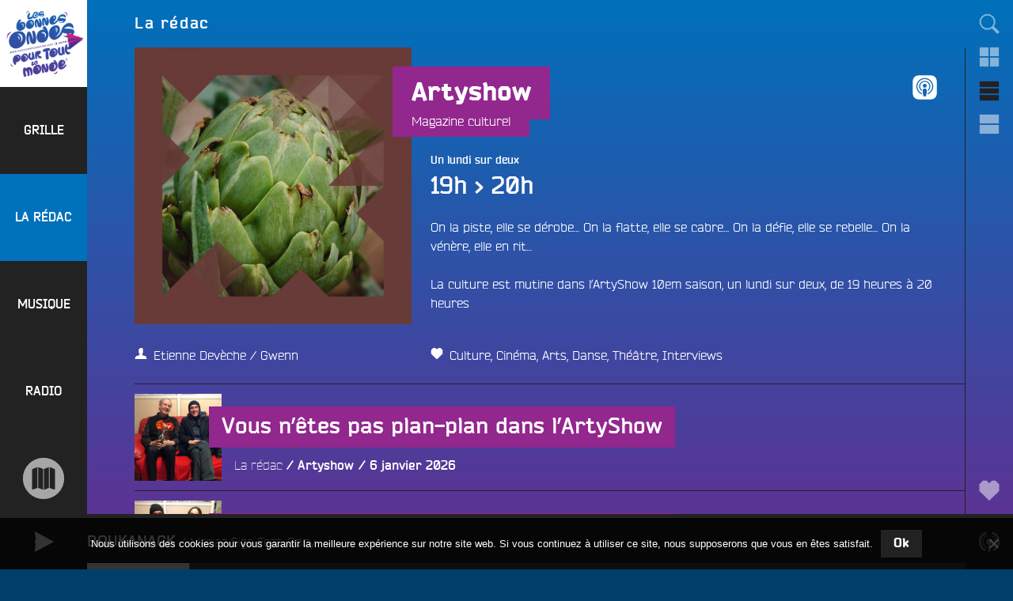

--- FILE ---
content_type: text/html; charset=UTF-8
request_url: https://www.radiocampusangers.com/category/emission/la-redac/artyshow/
body_size: 43843
content:
<!DOCTYPE html>
<html lang="fr-FR" class="no-js no-svg">
<head>
<meta charset="UTF-8">
<meta name="viewport" content="width=device-width, initial-scale=1">
<link rel="profile" href="http://gmpg.org/xfn/11">

<!-- Manifest added by SuperPWA - Progressive Web Apps Plugin For WordPress -->
<link rel="manifest" href="/superpwa-manifest.json">
<meta name="theme-color" content="#222222">
<meta name="mobile-web-app-capable" content="yes">
<meta name="apple-touch-fullscreen" content="yes">
<meta name="apple-mobile-web-app-title" content="Radio Campus Angers">
<meta name="application-name" content="Radio Campus Angers">
<meta name="apple-mobile-web-app-capable" content="yes">
<meta name="apple-mobile-web-app-status-bar-style" content="default">
<link rel="apple-touch-icon"  href="https://www.radiocampusangers.com/wp-content/uploads/2020/11/avatar-radiocampusangers-192x192.png">
<link rel="apple-touch-icon" sizes="192x192" href="https://www.radiocampusangers.com/wp-content/uploads/2020/11/avatar-radiocampusangers-192x192.png">
<!-- / SuperPWA.com -->
<script>(function(html){html.className = html.className.replace(/\bno-js\b/,'js')})(document.documentElement);</script>
<title>Artyshow &#8211; Radio Campus Angers</title>
<meta name='robots' content='max-image-preview:large' />
<link rel='dns-prefetch' href='//cdnjs.cloudflare.com' />
<link rel='dns-prefetch' href='//cdn.jsdelivr.net' />
<link rel='dns-prefetch' href='//stats.wp.com' />
<link rel='dns-prefetch' href='//v0.wordpress.com' />
<link rel='preconnect' href='//c0.wp.com' />
<style id='wp-img-auto-sizes-contain-inline-css' type='text/css'>
img:is([sizes=auto i],[sizes^="auto," i]){contain-intrinsic-size:3000px 1500px}
/*# sourceURL=wp-img-auto-sizes-contain-inline-css */
</style>
<link rel='stylesheet' id='the-neverending-homepage-css' href='https://c0.wp.com/p/jetpack/15.4/modules/infinite-scroll/infinity.css' type='text/css' media='all' />
<style id='wp-emoji-styles-inline-css' type='text/css'>

	img.wp-smiley, img.emoji {
		display: inline !important;
		border: none !important;
		box-shadow: none !important;
		height: 1em !important;
		width: 1em !important;
		margin: 0 0.07em !important;
		vertical-align: -0.1em !important;
		background: none !important;
		padding: 0 !important;
	}
/*# sourceURL=wp-emoji-styles-inline-css */
</style>
<link rel='stylesheet' id='wp-block-library-css' href='https://c0.wp.com/c/6.9/wp-includes/css/dist/block-library/style.min.css' type='text/css' media='all' />
<style id='global-styles-inline-css' type='text/css'>
:root{--wp--preset--aspect-ratio--square: 1;--wp--preset--aspect-ratio--4-3: 4/3;--wp--preset--aspect-ratio--3-4: 3/4;--wp--preset--aspect-ratio--3-2: 3/2;--wp--preset--aspect-ratio--2-3: 2/3;--wp--preset--aspect-ratio--16-9: 16/9;--wp--preset--aspect-ratio--9-16: 9/16;--wp--preset--color--black: #000000;--wp--preset--color--cyan-bluish-gray: #abb8c3;--wp--preset--color--white: #ffffff;--wp--preset--color--pale-pink: #f78da7;--wp--preset--color--vivid-red: #cf2e2e;--wp--preset--color--luminous-vivid-orange: #ff6900;--wp--preset--color--luminous-vivid-amber: #fcb900;--wp--preset--color--light-green-cyan: #7bdcb5;--wp--preset--color--vivid-green-cyan: #00d084;--wp--preset--color--pale-cyan-blue: #8ed1fc;--wp--preset--color--vivid-cyan-blue: #0693e3;--wp--preset--color--vivid-purple: #9b51e0;--wp--preset--gradient--vivid-cyan-blue-to-vivid-purple: linear-gradient(135deg,rgb(6,147,227) 0%,rgb(155,81,224) 100%);--wp--preset--gradient--light-green-cyan-to-vivid-green-cyan: linear-gradient(135deg,rgb(122,220,180) 0%,rgb(0,208,130) 100%);--wp--preset--gradient--luminous-vivid-amber-to-luminous-vivid-orange: linear-gradient(135deg,rgb(252,185,0) 0%,rgb(255,105,0) 100%);--wp--preset--gradient--luminous-vivid-orange-to-vivid-red: linear-gradient(135deg,rgb(255,105,0) 0%,rgb(207,46,46) 100%);--wp--preset--gradient--very-light-gray-to-cyan-bluish-gray: linear-gradient(135deg,rgb(238,238,238) 0%,rgb(169,184,195) 100%);--wp--preset--gradient--cool-to-warm-spectrum: linear-gradient(135deg,rgb(74,234,220) 0%,rgb(151,120,209) 20%,rgb(207,42,186) 40%,rgb(238,44,130) 60%,rgb(251,105,98) 80%,rgb(254,248,76) 100%);--wp--preset--gradient--blush-light-purple: linear-gradient(135deg,rgb(255,206,236) 0%,rgb(152,150,240) 100%);--wp--preset--gradient--blush-bordeaux: linear-gradient(135deg,rgb(254,205,165) 0%,rgb(254,45,45) 50%,rgb(107,0,62) 100%);--wp--preset--gradient--luminous-dusk: linear-gradient(135deg,rgb(255,203,112) 0%,rgb(199,81,192) 50%,rgb(65,88,208) 100%);--wp--preset--gradient--pale-ocean: linear-gradient(135deg,rgb(255,245,203) 0%,rgb(182,227,212) 50%,rgb(51,167,181) 100%);--wp--preset--gradient--electric-grass: linear-gradient(135deg,rgb(202,248,128) 0%,rgb(113,206,126) 100%);--wp--preset--gradient--midnight: linear-gradient(135deg,rgb(2,3,129) 0%,rgb(40,116,252) 100%);--wp--preset--font-size--small: 13px;--wp--preset--font-size--medium: 20px;--wp--preset--font-size--large: 36px;--wp--preset--font-size--x-large: 42px;--wp--preset--spacing--20: 0.44rem;--wp--preset--spacing--30: 0.67rem;--wp--preset--spacing--40: 1rem;--wp--preset--spacing--50: 1.5rem;--wp--preset--spacing--60: 2.25rem;--wp--preset--spacing--70: 3.38rem;--wp--preset--spacing--80: 5.06rem;--wp--preset--shadow--natural: 6px 6px 9px rgba(0, 0, 0, 0.2);--wp--preset--shadow--deep: 12px 12px 50px rgba(0, 0, 0, 0.4);--wp--preset--shadow--sharp: 6px 6px 0px rgba(0, 0, 0, 0.2);--wp--preset--shadow--outlined: 6px 6px 0px -3px rgb(255, 255, 255), 6px 6px rgb(0, 0, 0);--wp--preset--shadow--crisp: 6px 6px 0px rgb(0, 0, 0);}:where(.is-layout-flex){gap: 0.5em;}:where(.is-layout-grid){gap: 0.5em;}body .is-layout-flex{display: flex;}.is-layout-flex{flex-wrap: wrap;align-items: center;}.is-layout-flex > :is(*, div){margin: 0;}body .is-layout-grid{display: grid;}.is-layout-grid > :is(*, div){margin: 0;}:where(.wp-block-columns.is-layout-flex){gap: 2em;}:where(.wp-block-columns.is-layout-grid){gap: 2em;}:where(.wp-block-post-template.is-layout-flex){gap: 1.25em;}:where(.wp-block-post-template.is-layout-grid){gap: 1.25em;}.has-black-color{color: var(--wp--preset--color--black) !important;}.has-cyan-bluish-gray-color{color: var(--wp--preset--color--cyan-bluish-gray) !important;}.has-white-color{color: var(--wp--preset--color--white) !important;}.has-pale-pink-color{color: var(--wp--preset--color--pale-pink) !important;}.has-vivid-red-color{color: var(--wp--preset--color--vivid-red) !important;}.has-luminous-vivid-orange-color{color: var(--wp--preset--color--luminous-vivid-orange) !important;}.has-luminous-vivid-amber-color{color: var(--wp--preset--color--luminous-vivid-amber) !important;}.has-light-green-cyan-color{color: var(--wp--preset--color--light-green-cyan) !important;}.has-vivid-green-cyan-color{color: var(--wp--preset--color--vivid-green-cyan) !important;}.has-pale-cyan-blue-color{color: var(--wp--preset--color--pale-cyan-blue) !important;}.has-vivid-cyan-blue-color{color: var(--wp--preset--color--vivid-cyan-blue) !important;}.has-vivid-purple-color{color: var(--wp--preset--color--vivid-purple) !important;}.has-black-background-color{background-color: var(--wp--preset--color--black) !important;}.has-cyan-bluish-gray-background-color{background-color: var(--wp--preset--color--cyan-bluish-gray) !important;}.has-white-background-color{background-color: var(--wp--preset--color--white) !important;}.has-pale-pink-background-color{background-color: var(--wp--preset--color--pale-pink) !important;}.has-vivid-red-background-color{background-color: var(--wp--preset--color--vivid-red) !important;}.has-luminous-vivid-orange-background-color{background-color: var(--wp--preset--color--luminous-vivid-orange) !important;}.has-luminous-vivid-amber-background-color{background-color: var(--wp--preset--color--luminous-vivid-amber) !important;}.has-light-green-cyan-background-color{background-color: var(--wp--preset--color--light-green-cyan) !important;}.has-vivid-green-cyan-background-color{background-color: var(--wp--preset--color--vivid-green-cyan) !important;}.has-pale-cyan-blue-background-color{background-color: var(--wp--preset--color--pale-cyan-blue) !important;}.has-vivid-cyan-blue-background-color{background-color: var(--wp--preset--color--vivid-cyan-blue) !important;}.has-vivid-purple-background-color{background-color: var(--wp--preset--color--vivid-purple) !important;}.has-black-border-color{border-color: var(--wp--preset--color--black) !important;}.has-cyan-bluish-gray-border-color{border-color: var(--wp--preset--color--cyan-bluish-gray) !important;}.has-white-border-color{border-color: var(--wp--preset--color--white) !important;}.has-pale-pink-border-color{border-color: var(--wp--preset--color--pale-pink) !important;}.has-vivid-red-border-color{border-color: var(--wp--preset--color--vivid-red) !important;}.has-luminous-vivid-orange-border-color{border-color: var(--wp--preset--color--luminous-vivid-orange) !important;}.has-luminous-vivid-amber-border-color{border-color: var(--wp--preset--color--luminous-vivid-amber) !important;}.has-light-green-cyan-border-color{border-color: var(--wp--preset--color--light-green-cyan) !important;}.has-vivid-green-cyan-border-color{border-color: var(--wp--preset--color--vivid-green-cyan) !important;}.has-pale-cyan-blue-border-color{border-color: var(--wp--preset--color--pale-cyan-blue) !important;}.has-vivid-cyan-blue-border-color{border-color: var(--wp--preset--color--vivid-cyan-blue) !important;}.has-vivid-purple-border-color{border-color: var(--wp--preset--color--vivid-purple) !important;}.has-vivid-cyan-blue-to-vivid-purple-gradient-background{background: var(--wp--preset--gradient--vivid-cyan-blue-to-vivid-purple) !important;}.has-light-green-cyan-to-vivid-green-cyan-gradient-background{background: var(--wp--preset--gradient--light-green-cyan-to-vivid-green-cyan) !important;}.has-luminous-vivid-amber-to-luminous-vivid-orange-gradient-background{background: var(--wp--preset--gradient--luminous-vivid-amber-to-luminous-vivid-orange) !important;}.has-luminous-vivid-orange-to-vivid-red-gradient-background{background: var(--wp--preset--gradient--luminous-vivid-orange-to-vivid-red) !important;}.has-very-light-gray-to-cyan-bluish-gray-gradient-background{background: var(--wp--preset--gradient--very-light-gray-to-cyan-bluish-gray) !important;}.has-cool-to-warm-spectrum-gradient-background{background: var(--wp--preset--gradient--cool-to-warm-spectrum) !important;}.has-blush-light-purple-gradient-background{background: var(--wp--preset--gradient--blush-light-purple) !important;}.has-blush-bordeaux-gradient-background{background: var(--wp--preset--gradient--blush-bordeaux) !important;}.has-luminous-dusk-gradient-background{background: var(--wp--preset--gradient--luminous-dusk) !important;}.has-pale-ocean-gradient-background{background: var(--wp--preset--gradient--pale-ocean) !important;}.has-electric-grass-gradient-background{background: var(--wp--preset--gradient--electric-grass) !important;}.has-midnight-gradient-background{background: var(--wp--preset--gradient--midnight) !important;}.has-small-font-size{font-size: var(--wp--preset--font-size--small) !important;}.has-medium-font-size{font-size: var(--wp--preset--font-size--medium) !important;}.has-large-font-size{font-size: var(--wp--preset--font-size--large) !important;}.has-x-large-font-size{font-size: var(--wp--preset--font-size--x-large) !important;}
/*# sourceURL=global-styles-inline-css */
</style>

<style id='classic-theme-styles-inline-css' type='text/css'>
/*! This file is auto-generated */
.wp-block-button__link{color:#fff;background-color:#32373c;border-radius:9999px;box-shadow:none;text-decoration:none;padding:calc(.667em + 2px) calc(1.333em + 2px);font-size:1.125em}.wp-block-file__button{background:#32373c;color:#fff;text-decoration:none}
/*# sourceURL=/wp-includes/css/classic-themes.min.css */
</style>
<link rel='stylesheet' id='cookie-notice-front-css' href='https://www.radiocampusangers.com/wp-content/plugins/cookie-notice/css/front.min.css?ver=2.5.11' type='text/css' media='all' />
<link rel='stylesheet' id='campus-fonts-css' href='https://www.radiocampusangers.com/wp-content/themes/campus_v6/assets/fonts/bender.css' type='text/css' media='all' />
<link rel='stylesheet' id='campus-style-css' href='https://www.radiocampusangers.com/wp-content/themes/campus_v6/style.css?ver=6.3.1.1742425272' type='text/css' media='all' />
<link rel='stylesheet' id='campus-program-grid-css' href='https://www.radiocampusangers.com/wp-content/themes/campus_v6/assets/css/program-grid.css?ver=6.3.1.1742425272' type='text/css' media='all' />
<link rel='stylesheet' id='campus-mediaelement-css' href='https://www.radiocampusangers.com/wp-content/themes/campus_v6/assets/css/mediaelementplayer.css?ver=6.3.1.1742425272' type='text/css' media='all' />
<link rel='stylesheet' id='sharedaddy-css' href='https://www.radiocampusangers.com/wp-content/themes/campus_v6/assets/css/sharing.css?ver=6.3.1.1742425272' type='text/css' media='all' />
<link rel='stylesheet' id='social-logos-css' href='https://c0.wp.com/p/jetpack/15.4/_inc/social-logos/social-logos.min.css' type='text/css' media='all' />
<script type="text/javascript" src="https://c0.wp.com/c/6.9/wp-includes/js/jquery/jquery.min.js" id="jquery-core-js"></script>
<script type="text/javascript" src="https://c0.wp.com/c/6.9/wp-includes/js/jquery/jquery-migrate.min.js" id="jquery-migrate-js"></script>
<script type="text/javascript" id="cookie-notice-front-js-before">
/* <![CDATA[ */
var cnArgs = {"ajaxUrl":"https:\/\/www.radiocampusangers.com\/wp-admin\/admin-ajax.php","nonce":"1289868026","hideEffect":"fade","position":"bottom","onScroll":false,"onScrollOffset":100,"onClick":false,"cookieName":"cookie_notice_accepted","cookieTime":2592000,"cookieTimeRejected":2592000,"globalCookie":false,"redirection":false,"cache":false,"revokeCookies":false,"revokeCookiesOpt":"automatic"};

//# sourceURL=cookie-notice-front-js-before
/* ]]> */
</script>
<script type="text/javascript" src="https://www.radiocampusangers.com/wp-content/plugins/cookie-notice/js/front.min.js?ver=2.5.11" id="cookie-notice-front-js"></script>
<link rel="https://api.w.org/" href="https://www.radiocampusangers.com/wp-json/" /><link rel="alternate" title="JSON" type="application/json" href="https://www.radiocampusangers.com/wp-json/wp/v2/categories/5" /><link rel="EditURI" type="application/rsd+xml" title="RSD" href="https://www.radiocampusangers.com/xmlrpc.php?rsd" />
<meta name="generator" content="WordPress 6.9" />

<!-- This site is using AdRotate v5.17.2 to display their advertisements - https://ajdg.solutions/ -->
<!-- AdRotate CSS -->
<style type="text/css" media="screen">
	.g { margin:0px; padding:0px; overflow:hidden; line-height:1; zoom:1; }
	.g img { height:auto; }
	.g-col { position:relative; float:left; }
	.g-col:first-child { margin-left: 0; }
	.g-col:last-child { margin-right: 0; }
	.g-1 { margin:0px 1px 1px 1px; }
	.g-2 { margin:0px 1px 1px 1px; }
	.g-3 { margin:0px 1px 1px 1px; }
	.g-4 { margin:0px 1px 1px 1px; }
	@media only screen and (max-width: 480px) {
		.g-col, .g-dyn, .g-single { width:100%; margin-left:0; margin-right:0; }
	}
</style>
<!-- /AdRotate CSS -->

<script type="text/javascript">
var ajaxurl = 'https://www.radiocampusangers.com/wp-admin/admin-ajax.php';
</script>
	<style>img#wpstats{display:none}</style>
		
<!-- Jetpack Open Graph Tags -->
<meta property="og:type" content="website" />
<meta property="og:title" content="Artyshow &#8211; Radio Campus Angers" />
<meta property="og:url" content="https://www.radiocampusangers.com/category/emission/la-redac/artyshow/" />
<meta property="og:description" content="On la piste, elle se dérobe... On la flatte, elle se cabre... On la défie, elle se rebelle... On la vénère, elle en rit...

La culture est mutine dans l&#039;ArtyShow 10em saison, un lundi sur deux, d…" />
<meta property="og:site_name" content="Radio Campus Angers" />
<meta property="og:image" content="https://www.radiocampusangers.com/wp-content/uploads/2020/11/cropped-logo-blanc-bonnesondes.png" />
<meta property="og:image:width" content="1024" />
<meta property="og:image:height" content="1024" />
<meta property="og:image:alt" content="" />
<meta property="og:locale" content="fr_FR" />
<meta name="twitter:site" content="@campusangers" />

<!-- End Jetpack Open Graph Tags -->
<link rel="icon" href="https://www.radiocampusangers.com/wp-content/uploads/2020/11/avatar-radiocampusangers-192x192-180x180.png" sizes="32x32" />
<link rel="icon" href="https://www.radiocampusangers.com/wp-content/uploads/2020/11/avatar-radiocampusangers-192x192.png" sizes="192x192" />
<meta name="msapplication-TileImage" content="https://www.radiocampusangers.com/wp-content/uploads/2020/11/avatar-radiocampusangers-192x192.png" />
</head>

<body class="archive category category-artyshow category-5 wp-custom-logo wp-theme-campus_v6 cookies-not-set html-loading front loading group-blog hfeed">
<div id="page" class="site">
	<a class="skip-link screen-reader-text" href="#content">Aller au contenu principal</a>

	<header id="masthead" class="site-header" role="banner">

		<div class="site-branding">
	
	<a href="https://www.radiocampusangers.com/" class="custom-logo-link" rel="home"><img width="1024" height="1024" src="https://www.radiocampusangers.com/wp-content/uploads/2020/11/cropped-logo-blanc-bonnesondes.png" class="custom-logo" alt="Radio Campus Angers" decoding="async" fetchpriority="high" srcset="https://www.radiocampusangers.com/wp-content/uploads/2020/11/cropped-logo-blanc-bonnesondes.png 1024w, https://www.radiocampusangers.com/wp-content/uploads/2020/11/cropped-logo-blanc-bonnesondes-600x600.png 600w, https://www.radiocampusangers.com/wp-content/uploads/2020/11/cropped-logo-blanc-bonnesondes-800x800.png 800w, https://www.radiocampusangers.com/wp-content/uploads/2020/11/cropped-logo-blanc-bonnesondes-768x768.png 768w, https://www.radiocampusangers.com/wp-content/uploads/2020/11/cropped-logo-blanc-bonnesondes-300x300.png 300w, https://www.radiocampusangers.com/wp-content/uploads/2020/11/cropped-logo-blanc-bonnesondes-180x180.png 180w" sizes="(max-width: 767px) 89vw, (max-width: 1000px) 54vw, (max-width: 1071px) 543px, 580px" /></a>	
	<div class="site-branding-text">
				<div class="site-title">
			<a href="https://www.radiocampusangers.com/" rel="home">
				<span class="site-name">Radio Campus Angers</span>
									<span class="site-description">Les bonnes ondes pour tout le monde !</span>
							</a>
		</div>
	</div><!-- .site-branding-text -->

	
</div><!-- .site-branding -->

					<div class="site-navigation navigation-primary">
				<div class="menu-toggle-link meta-links">
	<div class="meta-link">
		<button class="meta-button menu-toggle" aria-controls="top-menu" aria-expanded="false">
			<span class="icon-wrap"><svg class="icon icon-menu" aria-labelledby="title-696d522e3d928" role="img"><title id="title-696d522e3d928">Menu</title> <use href="#icon-menu" xlink:href="#icon-menu"></use> </svg></span>
		</button>
	</div>
</div>

<nav id="site-navigation" class="main-navigation" role="navigation" aria-label="Menu principal">

	<div class="primary-menu"><div id="menu-general" class="nav-menu"><div id="menu-item-42119" class="menu-item menu-item-type-post_type menu-item-object-page menu-item-42119 menu-item-depth-0"><a href="https://www.radiocampusangers.com/programmes-grille/"><span>Grille</span></a></div>
<div id="menu-item-44628" class="menu-item menu-item-type-taxonomy menu-item-object-category current-category-ancestor current-menu-ancestor current-category-parent menu-item-has-children menu-item-44628 menu-item-depth-0"><a href="https://www.radiocampusangers.com/category/emission/la-redac/"><span>La rédac</span></a>
<div class="sub-menu"><div class="sub-menu-wrapper">
	<div id="menu-item-66502" class="menu-item menu-item-type-taxonomy menu-item-object-category menu-item-66502 menu-item-depth-1"><a href="https://www.radiocampusangers.com/category/emission/la-redac/le-volontariat-civique-en-maine-et-loire/"><span>Le volontariat civique en Maine et Loire</span></a></div>
	<div id="menu-item-72665" class="menu-item menu-item-type-taxonomy menu-item-object-category menu-item-72665 menu-item-depth-1"><a href="https://www.radiocampusangers.com/category/actus/budget-participatif-2/budget-participatif-2024/"><span>Budget Participatif 2024</span></a></div>
	<div id="menu-item-76248" class="menu-item menu-item-type-taxonomy menu-item-object-category menu-item-76248 menu-item-depth-1"><a href="https://www.radiocampusangers.com/category/emission/la-redac/budget-participatif-2025/"><span>Budget Participatif 2025 de la Ville d&rsquo;Angers</span></a></div>
	<div id="menu-item-55824" class="menu-item menu-item-type-post_type menu-item-object-page current-menu-ancestor current_page_ancestor menu-item-has-children menu-item-55824 menu-item-depth-1"><a href="https://www.radiocampusangers.com/radio/radio-campus-france/"><span>Radio Campus France</span></a></div>

		<div id="menu-item-42128" class="menu-item menu-item-type-taxonomy menu-item-object-category menu-item-42128 menu-item-depth-2"><a href="https://www.radiocampusangers.com/category/emission/autres/campus-france/univox/"><span>Univox</span></a></div>
		<div id="menu-item-73" class="menu-item menu-item-type-taxonomy menu-item-object-category current-category-ancestor current-menu-ancestor current-menu-parent current-category-parent menu-item-has-children menu-item-73 menu-item-depth-2"><a href="https://www.radiocampusangers.com/category/emission/la-redac/"><span>Programmes</span></a></div>

			<div id="menu-item-63925" class="menu-item menu-item-type-taxonomy menu-item-object-category menu-item-63925 menu-item-depth-3"><a href="https://www.radiocampusangers.com/category/emission/la-redac/accent-d-ici/"><span>Accent d&rsquo;Ici</span></a></div>
			<div id="menu-item-21132" class="menu-item menu-item-type-taxonomy menu-item-object-category menu-item-21132 menu-item-depth-3"><a href="https://www.radiocampusangers.com/category/emission/la-redac/lafterwork/"><span>L&rsquo;Afterwork</span></a></div>
			<div id="menu-item-22" class="menu-item menu-item-type-taxonomy menu-item-object-category current-menu-item menu-item-22 menu-item-depth-3"><a href="https://www.radiocampusangers.com/category/emission/la-redac/artyshow/"><span>Artyshow</span></a></div>
			<div id="menu-item-75000" class="menu-item menu-item-type-taxonomy menu-item-object-category menu-item-75000 menu-item-depth-3"><a href="https://www.radiocampusangers.com/category/emission/la-redac/bouffee-d-r/"><span>Bouffée d&rsquo;R</span></a></div>
			<div id="menu-item-78172" class="menu-item menu-item-type-taxonomy menu-item-object-category menu-item-78172 menu-item-depth-3"><a href="https://www.radiocampusangers.com/category/emission/la-redac/contre-pied/"><span>Contre-Pied</span></a></div>
			<div id="menu-item-67761" class="menu-item menu-item-type-taxonomy menu-item-object-category menu-item-67761 menu-item-depth-3"><a href="https://www.radiocampusangers.com/category/convergence/"><span>Convergences</span></a></div>
			<div id="menu-item-79811" class="menu-item menu-item-type-taxonomy menu-item-object-category menu-item-79811 menu-item-depth-3"><a href="https://www.radiocampusangers.com/category/emission/de-films-en-ville/"><span>De Films en Ville</span></a></div>
			<div id="menu-item-78242" class="menu-item menu-item-type-taxonomy menu-item-object-category menu-item-78242 menu-item-depth-3"><a href="https://www.radiocampusangers.com/category/emission/la-redac/declic/"><span>Déclic</span></a></div>
			<div id="menu-item-74873" class="menu-item menu-item-type-taxonomy menu-item-object-category menu-item-74873 menu-item-depth-3"><a href="https://www.radiocampusangers.com/category/emission/la-redac/dezoom-et-debats/"><span>Dézoom &amp; Débats</span></a></div>
			<div id="menu-item-77571" class="menu-item menu-item-type-taxonomy menu-item-object-category menu-item-77571 menu-item-depth-3"><a href="https://www.radiocampusangers.com/category/emission/etudiantes-face-b/"><span>Etudiant·es, Face B</span></a></div>
			<div id="menu-item-75607" class="menu-item menu-item-type-taxonomy menu-item-object-category menu-item-75607 menu-item-depth-3"><a href="https://www.radiocampusangers.com/category/emission/la-redac/et-si-on-parlait-d-amour/"><span>Et si on parlait d&rsquo;amour ?!</span></a></div>
			<div id="menu-item-78257" class="menu-item menu-item-type-taxonomy menu-item-object-category menu-item-78257 menu-item-depth-3"><a href="https://www.radiocampusangers.com/category/emission/la-redac/fac-sans-frontieres/"><span>Fac sans frontières &#8211; Uni without borders</span></a></div>
			<div id="menu-item-73651" class="menu-item menu-item-type-taxonomy menu-item-object-category menu-item-73651 menu-item-depth-3"><a href="https://www.radiocampusangers.com/category/emission/la-redac/familles/"><span>Familles ca Fourmille</span></a></div>
			<div id="menu-item-60258" class="menu-item menu-item-type-taxonomy menu-item-object-category menu-item-60258 menu-item-depth-3"><a href="https://www.radiocampusangers.com/category/emission/la-redac/franche-culture/"><span>Franche Culture</span></a></div>
			<div id="menu-item-65239" class="menu-item menu-item-type-taxonomy menu-item-object-category menu-item-65239 menu-item-depth-3"><a href="https://www.radiocampusangers.com/category/emission/la-redac/giec-27/"><span>GIEC 27</span></a></div>
			<div id="menu-item-78512" class="menu-item menu-item-type-taxonomy menu-item-object-category menu-item-78512 menu-item-depth-3"><a href="https://www.radiocampusangers.com/category/emission/la-redac/horizon-s/"><span>Horizon(s)</span></a></div>
			<div id="menu-item-76153" class="menu-item menu-item-type-taxonomy menu-item-object-category menu-item-76153 menu-item-depth-3"><a href="https://www.radiocampusangers.com/category/emission/la-redac/hors-les-murs/"><span>Hors les Murs</span></a></div>
			<div id="menu-item-71686" class="menu-item menu-item-type-taxonomy menu-item-object-category menu-item-71686 menu-item-depth-3"><a href="https://www.radiocampusangers.com/category/emission/la-redac/la-pepinade/"><span>La Pépinade</span></a></div>
			<div id="menu-item-78447" class="menu-item menu-item-type-taxonomy menu-item-object-category menu-item-78447 menu-item-depth-3"><a href="https://www.radiocampusangers.com/category/emission/la-redac/la-voie-de-la-passion/"><span>La Voie De La Passion</span></a></div>
			<div id="menu-item-66842" class="menu-item menu-item-type-taxonomy menu-item-object-category menu-item-66842 menu-item-depth-3"><a href="https://www.radiocampusangers.com/category/emission/la-redac/la-voix-est-libre/"><span>La Voix est Libre</span></a></div>
			<div id="menu-item-67828" class="menu-item menu-item-type-taxonomy menu-item-object-category menu-item-67828 menu-item-depth-3"><a href="https://www.radiocampusangers.com/category/emission/la-redac/le-pedalo/"><span>Le Pédalo</span></a></div>
			<div id="menu-item-59372" class="menu-item menu-item-type-taxonomy menu-item-object-category menu-item-59372 menu-item-depth-3"><a href="https://www.radiocampusangers.com/category/emission/la-redac/le-sous-marin/"><span>Le Sous-Marin</span></a></div>
			<div id="menu-item-68525" class="menu-item menu-item-type-taxonomy menu-item-object-category menu-item-68525 menu-item-depth-3"><a href="https://www.radiocampusangers.com/category/emission/la-redac/les-400-coups/"><span>Les 400 Coups</span></a></div>
			<div id="menu-item-73842" class="menu-item menu-item-type-taxonomy menu-item-object-category menu-item-73842 menu-item-depth-3"><a href="https://www.radiocampusangers.com/category/emission/la-redac/les-derangers/"><span>Les Dérangers</span></a></div>
			<div id="menu-item-78255" class="menu-item menu-item-type-taxonomy menu-item-object-category menu-item-78255 menu-item-depth-3"><a href="https://www.radiocampusangers.com/category/emission/la-redac/les-dessous-de-la-cite/"><span>Les Dessous de la Cité</span></a></div>
			<div id="menu-item-70078" class="menu-item menu-item-type-taxonomy menu-item-object-category menu-item-70078 menu-item-depth-3"><a href="https://www.radiocampusangers.com/category/emission/la-redac/lgbetises/"><span>LGBetiSes</span></a></div>
			<div id="menu-item-63928" class="menu-item menu-item-type-taxonomy menu-item-object-category menu-item-63928 menu-item-depth-3"><a href="https://www.radiocampusangers.com/category/emission/la-redac/opinion-sur-rue/"><span>Opinions sur Rue</span></a></div>
			<div id="menu-item-75345" class="menu-item menu-item-type-taxonomy menu-item-object-category menu-item-75345 menu-item-depth-3"><a href="https://www.radiocampusangers.com/category/emission/la-redac/ouvrez-les-micros/"><span>Ouvrez les micros</span></a></div>
			<div id="menu-item-74822" class="menu-item menu-item-type-taxonomy menu-item-object-category menu-item-74822 menu-item-depth-3"><a href="https://www.radiocampusangers.com/category/emission/la-redac/paroles-de-cop1/"><span>Paroles de Cop1</span></a></div>
			<div id="menu-item-74426" class="menu-item menu-item-type-taxonomy menu-item-object-category menu-item-74426 menu-item-depth-3"><a href="https://www.radiocampusangers.com/category/emission/la-redac/priere-de-l-ouvrir/"><span>Prière de l&rsquo;Ouvrir</span></a></div>
			<div id="menu-item-74427" class="menu-item menu-item-type-taxonomy menu-item-object-category menu-item-74427 menu-item-depth-3"><a href="https://www.radiocampusangers.com/category/emission/la-redac/rayon-daction/"><span>Rayon d&rsquo;Actions</span></a></div>
			<div id="menu-item-73652" class="menu-item menu-item-type-taxonomy menu-item-object-category menu-item-73652 menu-item-depth-3"><a href="https://www.radiocampusangers.com/category/restons/"><span>Restons Groupé.e.s</span></a></div>
			<div id="menu-item-68368" class="menu-item menu-item-type-taxonomy menu-item-object-category menu-item-68368 menu-item-depth-3"><a href="https://www.radiocampusangers.com/category/emission/la-redac/sur-le-quai/"><span>Sur Le Quai</span></a></div>
			<div id="menu-item-9321" class="menu-item menu-item-type-taxonomy menu-item-object-category menu-item-9321 menu-item-depth-3"><a href="https://www.radiocampusangers.com/category/emission/la-redac/ta-gueule-coubertin/"><span>Ta Gueule Coubertin !</span></a></div>
			<div id="menu-item-59218" class="menu-item menu-item-type-taxonomy menu-item-object-category menu-item-59218 menu-item-depth-3"><a href="https://www.radiocampusangers.com/category/emission/la-redac/the-f-club/"><span>The F* Club</span></a></div>
			<div id="menu-item-74014" class="menu-item menu-item-type-taxonomy menu-item-object-category menu-item-74014 menu-item-depth-3"><a href="https://www.radiocampusangers.com/category/emission/la-redac/tremplin/"><span>Tremplin</span></a></div>
			<div id="menu-item-49443" class="menu-item menu-item-type-taxonomy menu-item-object-category menu-item-49443 menu-item-depth-3"><a href="https://www.radiocampusangers.com/category/emission/la-redac/voix-du-kaizen/"><span>Voix du Kaizen</span></a></div>
			<div id="menu-item-77821" class="menu-item menu-item-type-taxonomy menu-item-object-category menu-item-77821 menu-item-depth-3"><a href="https://www.radiocampusangers.com/category/emission/la-redac/ya-kelkun/"><span>Ya kelkun ?</span></a></div>
			<div id="menu-item-78280" class="menu-item menu-item-type-taxonomy menu-item-object-category menu-item-78280 menu-item-depth-3"><a href="https://www.radiocampusangers.com/category/emission/la-redac/ypernui/"><span>Ypernui</span></a></div>






	<div id="menu-item-1416" class="menu-item menu-item-type-taxonomy menu-item-object-category menu-item-has-children menu-item-1416 menu-item-depth-1"><a href="https://www.radiocampusangers.com/category/emission/autres/"><span>Autres</span></a></div>

		<div id="menu-item-42304" class="menu-item menu-item-type-taxonomy menu-item-object-category menu-item-has-children menu-item-42304 menu-item-depth-2"><a href="https://www.radiocampusangers.com/category/emission/autres/ateliers/"><span>Ateliers</span></a></div>

			<div id="menu-item-62973" class="menu-item menu-item-type-post_type menu-item-object-page menu-item-62973 menu-item-depth-3"><a href="https://www.radiocampusangers.com/radio/education-medias/"><span>Education médias</span></a></div>



		<div id="menu-item-36197" class="menu-item menu-item-type-taxonomy menu-item-object-category menu-item-36197 menu-item-depth-2"><a href="https://www.radiocampusangers.com/category/emission/la-redac/hors-les-murs/"><span>Hors les Murs</span></a></div>



</div></div>
</div>
<div id="menu-item-44627" class="menu-item menu-item-type-taxonomy menu-item-object-category menu-item-has-children menu-item-44627 menu-item-depth-0"><a href="https://www.radiocampusangers.com/category/emission/musique/"><span>Musique</span></a>
<div class="sub-menu"><div class="sub-menu-wrapper">
	<div id="menu-item-7508" class="menu-item menu-item-type-post_type menu-item-object-page menu-item-7508 menu-item-depth-1"><a href="https://www.radiocampusangers.com/radio/retrouve-ton-titre/"><span>Retrouve ton titre</span></a></div>
	<div id="menu-item-44626" class="menu-item menu-item-type-post_type_archive menu-item-object-album menu-item-has-children menu-item-44626 menu-item-depth-1"><a href="https://www.radiocampusangers.com/playlists/"><span>Playlists</span></a></div>

		<div id="menu-item-74" class="menu-item menu-item-type-taxonomy menu-item-object-category menu-item-has-children menu-item-74 menu-item-depth-2"><a href="https://www.radiocampusangers.com/category/emission/musique/"><span>Programmes</span></a></div>

			<div id="menu-item-70088" class="menu-item menu-item-type-taxonomy menu-item-object-category menu-item-70088 menu-item-depth-3"><a href="https://www.radiocampusangers.com/category/emission/musique/alternative-beats/"><span>Alternative Beats</span></a></div>
			<div id="menu-item-61312" class="menu-item menu-item-type-taxonomy menu-item-object-category menu-item-61312 menu-item-depth-3"><a href="https://www.radiocampusangers.com/category/emission/musique/angers-rock-city/"><span>Angers Rock City</span></a></div>
			<div id="menu-item-1426" class="menu-item menu-item-type-taxonomy menu-item-object-category menu-item-1426 menu-item-depth-3"><a href="https://www.radiocampusangers.com/category/emission/musique/bamboo-station/"><span>Bamboo Station</span></a></div>
			<div id="menu-item-43273" class="menu-item menu-item-type-taxonomy menu-item-object-category menu-item-43273 menu-item-depth-3"><a href="https://www.radiocampusangers.com/category/emission/musique/beatscape/"><span>Beatscape</span></a></div>
			<div id="menu-item-68755" class="menu-item menu-item-type-taxonomy menu-item-object-category menu-item-68755 menu-item-depth-3"><a href="https://www.radiocampusangers.com/category/emission/musique/bounce-dream/"><span>Bounce &amp; Dream</span></a></div>
			<div id="menu-item-74821" class="menu-item menu-item-type-taxonomy menu-item-object-category menu-item-74821 menu-item-depth-3"><a href="https://www.radiocampusangers.com/category/emission/musique/cocotte-fm/"><span>Cocottes F.M</span></a></div>
			<div id="menu-item-43840" class="menu-item menu-item-type-taxonomy menu-item-object-category menu-item-43840 menu-item-depth-3"><a href="https://www.radiocampusangers.com/category/emission/musique/coinxomatik/"><span>Coinxomatik</span></a></div>
			<div id="menu-item-51489" class="menu-item menu-item-type-taxonomy menu-item-object-category menu-item-51489 menu-item-depth-3"><a href="https://www.radiocampusangers.com/category/emission/musique/darck-on-the-beat/"><span>Darck On The Beat</span></a></div>
			<div id="menu-item-55295" class="menu-item menu-item-type-taxonomy menu-item-object-category menu-item-55295 menu-item-depth-3"><a href="https://www.radiocampusangers.com/category/emission/musique/electric-troubles/"><span>El3ctric Troubles</span></a></div>
			<div id="menu-item-75250" class="menu-item menu-item-type-taxonomy menu-item-object-category menu-item-75250 menu-item-depth-3"><a href="https://www.radiocampusangers.com/category/emission/musique/ivd/"><span>IVD</span></a></div>
			<div id="menu-item-65236" class="menu-item menu-item-type-taxonomy menu-item-object-category menu-item-65236 menu-item-depth-3"><a href="https://www.radiocampusangers.com/category/emission/musique/jazzitude/"><span>Jazzitude</span></a></div>
			<div id="menu-item-78564" class="menu-item menu-item-type-taxonomy menu-item-object-category menu-item-78564 menu-item-depth-3"><a href="https://www.radiocampusangers.com/category/emission/musique/jazz-vibes/"><span>Jazz Vibes</span></a></div>
			<div id="menu-item-49815" class="menu-item menu-item-type-taxonomy menu-item-object-category menu-item-49815 menu-item-depth-3"><a href="https://www.radiocampusangers.com/category/emission/musique/juicebox/"><span>Juicebox</span></a></div>
			<div id="menu-item-73765" class="menu-item menu-item-type-taxonomy menu-item-object-category menu-item-73765 menu-item-depth-3"><a href="https://www.radiocampusangers.com/category/emission/musique/lheure-est-groove/"><span>L&rsquo;heure est groove</span></a></div>
			<div id="menu-item-58791" class="menu-item menu-item-type-taxonomy menu-item-object-category menu-item-58791 menu-item-depth-3"><a href="https://www.radiocampusangers.com/category/emission/musique/le-musee-des-oublies/"><span>Le Musée des Oubliés</span></a></div>
			<div id="menu-item-79845" class="menu-item menu-item-type-taxonomy menu-item-object-category menu-item-79845 menu-item-depth-3"><a href="https://www.radiocampusangers.com/category/emission/musique/metro-boulot-pogo/"><span>Métro Boulot Pogo</span></a></div>
			<div id="menu-item-79774" class="menu-item menu-item-type-taxonomy menu-item-object-category menu-item-79774 menu-item-depth-3"><a href="https://www.radiocampusangers.com/category/emission/musique/mix-exclusif/"><span>Mix Exclusif</span></a></div>
			<div id="menu-item-78173" class="menu-item menu-item-type-taxonomy menu-item-object-category menu-item-78173 menu-item-depth-3"><a href="https://www.radiocampusangers.com/category/emission/musique/onda-selva/"><span>Onda Selva</span></a></div>
			<div id="menu-item-65238" class="menu-item menu-item-type-taxonomy menu-item-object-category menu-item-65238 menu-item-depth-3"><a href="https://www.radiocampusangers.com/category/emission/musique/passion-kick/"><span>Passion Kick</span></a></div>
			<div id="menu-item-75553" class="menu-item menu-item-type-taxonomy menu-item-object-category menu-item-75553 menu-item-depth-3"><a href="https://www.radiocampusangers.com/category/emission/musique/radiotropisme/"><span>Radiotropisme</span></a></div>
			<div id="menu-item-72702" class="menu-item menu-item-type-taxonomy menu-item-object-category menu-item-72702 menu-item-depth-3"><a href="https://www.radiocampusangers.com/category/emission/la-redac/rapanalyz/"><span>Rapanalyz</span></a></div>
			<div id="menu-item-79810" class="menu-item menu-item-type-taxonomy menu-item-object-category menu-item-79810 menu-item-depth-3"><a href="https://www.radiocampusangers.com/category/emission/musique/rewind/"><span>Rewind</span></a></div>
			<div id="menu-item-1437" class="menu-item menu-item-type-taxonomy menu-item-object-category menu-item-1437 menu-item-depth-3"><a href="https://www.radiocampusangers.com/category/emission/musique/scratchfellaz/"><span>Scratchfellaz</span></a></div>
			<div id="menu-item-79773" class="menu-item menu-item-type-taxonomy menu-item-object-category menu-item-79773 menu-item-depth-3"><a href="https://www.radiocampusangers.com/category/emission/musique/skanks/"><span>Skanks</span></a></div>



		<div id="menu-item-55827" class="menu-item menu-item-type-post_type menu-item-object-page menu-item-has-children menu-item-55827 menu-item-depth-2"><a href="https://www.radiocampusangers.com/radio/radio-campus-france/"><span>Radio Campus France</span></a></div>

			<div id="menu-item-42121" class="menu-item menu-item-type-taxonomy menu-item-object-category menu-item-42121 menu-item-depth-3"><a href="https://www.radiocampusangers.com/category/emission/autres/campus-france/beats-in-space/"><span>Beats In Space</span></a></div>
			<div id="menu-item-42122" class="menu-item menu-item-type-taxonomy menu-item-object-category menu-item-42122 menu-item-depth-3"><a href="https://www.radiocampusangers.com/category/emission/autres/campus-france/campus-club/"><span>Campus Club</span></a></div>
			<div id="menu-item-55830" class="menu-item menu-item-type-taxonomy menu-item-object-category menu-item-55830 menu-item-depth-3"><a href="https://www.radiocampusangers.com/category/emission/musique/campus-local-club/"><span>Campus Local Club</span></a></div>
			<div id="menu-item-42127" class="menu-item menu-item-type-taxonomy menu-item-object-category menu-item-42127 menu-item-depth-3"><a href="https://www.radiocampusangers.com/category/emission/autres/campus-france/starting-block/"><span>Starting Block</span></a></div>






</div></div>
</div>
<div id="menu-item-7514" class="menu-item menu-item-type-post_type menu-item-object-page menu-item-has-children menu-item-7514 menu-item-depth-0"><a href="https://www.radiocampusangers.com/radio/radio-quoi/"><span>Radio</span></a>
<div class="sub-menu"><div class="sub-menu-wrapper">
	<div id="menu-item-16463" class="no-ajaxy menu-item menu-item-type-post_type menu-item-object-page menu-item-16463 menu-item-depth-1"><a href="https://www.radiocampusangers.com/ecouter/"><span>Écouter</span></a></div>
	<div id="menu-item-45128" class="menu-item menu-item-type-post_type menu-item-object-page menu-item-has-children menu-item-45128 menu-item-depth-1"><a href="https://www.radiocampusangers.com/radio/podcasts/"><span>Podcasts</span></a></div>

		<div id="menu-item-7511" class="menu-item menu-item-type-post_type menu-item-object-page menu-item-has-children menu-item-7511 menu-item-depth-2"><a href="https://www.radiocampusangers.com/radio/radio-quoi/"><span>À propos</span></a></div>

			<div id="menu-item-7513" class="menu-item menu-item-type-post_type menu-item-object-page menu-item-7513 menu-item-depth-3"><a href="https://www.radiocampusangers.com/radio/radio-quoi/"><span>Radio quoi ?</span></a></div>
			<div id="menu-item-44667" class="menu-item menu-item-type-post_type menu-item-object-page menu-item-44667 menu-item-depth-3"><a href="https://www.radiocampusangers.com/radio/radio-campus-france/"><span>Radio Campus France</span></a></div>
			<div id="menu-item-44644" class="menu-item menu-item-type-post_type menu-item-object-post menu-item-44644 menu-item-depth-3"><a href="https://www.radiocampusangers.com/emission/lesbonnesondes/"><span>#LesBonnesOndes</span></a></div>
			<div id="menu-item-7517" class="menu-item menu-item-type-post_type menu-item-object-page menu-item-7517 menu-item-depth-3"><a href="https://www.radiocampusangers.com/radio/nos-federations/"><span>Fédérations</span></a></div>
			<div id="menu-item-7520" class="menu-item menu-item-type-post_type menu-item-object-page menu-item-7520 menu-item-depth-3"><a href="https://www.radiocampusangers.com/radio/publicite/"><span>Nos offres</span></a></div>
			<div id="menu-item-55727" class="menu-item menu-item-type-post_type menu-item-object-page menu-item-55727 menu-item-depth-3"><a href="https://www.radiocampusangers.com/radio/education-medias/"><span>Education médias</span></a></div>



		<div id="menu-item-7512" class="menu-item menu-item-type-post_type menu-item-object-page menu-item-has-children menu-item-7512 menu-item-depth-2"><a href="https://www.radiocampusangers.com/radio/nous-contacter/"><span>Nous contacter</span></a></div>

			<div id="menu-item-54594" class="menu-item menu-item-type-post_type menu-item-object-page menu-item-54594 menu-item-depth-3"><a href="https://www.radiocampusangers.com/radio/recrutement/"><span>Recrutement</span></a></div>
			<div id="menu-item-7510" class="menu-item menu-item-type-post_type menu-item-object-page menu-item-7510 menu-item-depth-3"><a href="https://www.radiocampusangers.com/radio/nous-rejoindre/"><span>Nous rejoindre</span></a></div>



		<div id="menu-item-7519" class="menu-item menu-item-type-post_type menu-item-object-page menu-item-has-children menu-item-7519 menu-item-depth-2"><a href="https://www.radiocampusangers.com/radio/partenaires/"><span>Ils nous soutiennent</span></a></div>

			<div id="menu-item-44663" class="menu-item menu-item-type-post_type menu-item-object-page menu-item-44663 menu-item-depth-3"><a href="https://www.radiocampusangers.com/radio/subventions/"><span>Subventions</span></a></div>
			<div id="menu-item-44665" class="menu-item menu-item-type-post_type menu-item-object-page menu-item-44665 menu-item-depth-3"><a href="https://www.radiocampusangers.com/radio/partenaires/"><span>Partenaires financiers</span></a></div>
			<div id="menu-item-44664" class="menu-item menu-item-type-post_type menu-item-object-page menu-item-44664 menu-item-depth-3"><a href="https://www.radiocampusangers.com/radio/ils-nous-soutiennent/"><span>Partenaires</span></a></div>
			<div id="menu-item-45247" class="menu-item menu-item-type-post_type menu-item-object-page menu-item-45247 menu-item-depth-3"><a href="https://www.radiocampusangers.com/radio/temoignages/"><span>Vos témoignages</span></a></div>
			<div id="menu-item-28077" class="menu-item menu-item-type-post_type menu-item-object-page menu-item-28077 menu-item-depth-3"><a href="https://www.radiocampusangers.com/mentions-legales/"><span>Mentions légales</span></a></div>
			<div id="menu-item-44669" class="menu-item menu-item-type-post_type menu-item-object-page menu-item-44669 menu-item-depth-3"><a target="_blank" href="https://www.radiocampusangers.com/radio/dons/"><span>Faire un don</span></a></div>






</div></div>
</div>
<div id="menu-item-29007" class="murmures-link menu-item menu-item-type-custom menu-item-object-custom menu-item-29007 menu-item-depth-0"><a title="Aller sur www.murmures.org" target="_blank" href="https://www.murmures.org"><span><svg class="icon icon-murmures icon-large min-450" aria-hidden="true" role="img"><use href="#icon-murmures" xlink:href="#icon-murmures"></use></svg><svg class="icon icon-murmures icon-small max-450" aria-hidden="true" role="img"><use href="#icon-murmures" xlink:href="#icon-murmures"></use></svg> <span class="max-450">Murmures</span></span></a></div>
</div></div>
	</nav><!-- #site-navigation -->
			</div><!-- .navigation-top -->
		
	</header><!-- #masthead -->

	<div class="site-content-contain">
		<div id="content" class="site-content">

<div class="wrap">

	
<header class="fixed-header">
	<hgroup class="fixed-header-group">
		<span class="title-hierarchical-prefix">La rédac</span> <span class="title-hierarchical"><span class="screen-reader-text">Catégorie :</span> <span>Artyshow</span></span>	</hgroup>
</header><!-- .fixed-header -->

	<div id="primary" class="content-area content-list">

		
			<header class="taxonomy-header category-artyshow category-la-redac category-emission">

				<figure class="taxonomy-thumbnail">
					<img src="https://www.radiocampusangers.com/wp-content/uploads/2018/02/category-5-1518028605-600x600.png" class="wp-category-image category-artyshow category-la-redac category-emission" />				</figure>

				<div class="taxonomy-content">
					<h1 class="taxonomy-title"><span class="screen-reader-text">Catégorie :</span> <span>Artyshow</span></h1>					<p class="taxonomy-secondary-description">Magazine culturel</p>					
					<div class="taxonomy-schedules">
						<p class="taxonomy-schedules-day">Un lundi sur deux</p>						<p class="taxonomy-schedules-hours">19h > 20h</p>					</div>

					<div class="taxonomy-description">
						<p>On la piste, elle se dérobe&#8230; On la flatte, elle se cabre&#8230; On la défie, elle se rebelle&#8230; On la vénère, elle en rit&#8230;</p>
<p>La culture est mutine dans l&rsquo;ArtyShow 10em saison, un lundi sur deux, de 19 heures à 20 heures</p>
					</div>
				</div>

				<div class="taxonomy-meta">
					<p class="taxonomy-users"><svg class="icon icon-user icon-small" aria-hidden="true" role="img"> <use href="#icon-user" xlink:href="#icon-user"></use> </svg><span class="icon-title">Etienne Devèche / Gwenn</span></p>
					<p class="taxonomy-interests"><svg class="icon icon-heart icon-small" aria-hidden="true" role="img"> <use href="#icon-heart" xlink:href="#icon-heart"></use> </svg><span class="icon-title">Culture, Cinéma, Arts, Danse, Théâtre, Interviews</span></p>				</div>

				<aside class="taxonomy-aside content-meta-links meta-links">
					<div class="meta-link"><ul class="meta-list"><li class="facebook-link social-link"><a href="http://www.facebook.com/artyshowradiocampusangers" class="meta-button" title="Artyshow sur Facebook" target="_blank"></a></li><li class="itunes-link social-link"><a href="https://geo.itunes.apple.com/fr/podcast/artyshow/id1219340680?mt=2" class="meta-button" title="Artyshow sur Apple Podcasts" target="_blank"><svg class="icon icon-apple-podcast" aria-hidden="true" role="img"> <use href="#icon-apple-podcast" xlink:href="#icon-apple-podcast"></use> </svg></a></li></ul></div>				</aside>
			</header><!-- .page-header -->

		
		
			<main id="main" class="site-main" role="main">
				
<article id="post-79758" class="list-item post-79758 post type-post status-publish format-standard has-post-thumbnail hentry category-artyshow tag-angers tag-cinema tag-europe tag-juges-temoins tag-premiers-plans gradient-top-right category-la-redac category-emission with-enclosure type-block-">

	<div class="list-item-container">

		<div class="post-thumbnail">
			<a href="https://www.radiocampusangers.com/emission/la-redac/artyshow/vous-netes-pas-plan-plan-dans-lartyshow/" title="Vous n&rsquo;êtes pas plan-plan dans l&rsquo;ArtyShow">
				<img width="600" height="600" src="https://www.radiocampusangers.com/wp-content/uploads/2026/01/AS-186-Louis-Mathieu-600x600.jpg" class="attachment-sticky-thumbnail size-sticky-thumbnail wp-post-image" alt="" decoding="async" srcset="https://www.radiocampusangers.com/wp-content/uploads/2026/01/AS-186-Louis-Mathieu-600x600.jpg 600w, https://www.radiocampusangers.com/wp-content/uploads/2026/01/AS-186-Louis-Mathieu-300x300.jpg 300w, https://www.radiocampusangers.com/wp-content/uploads/2026/01/AS-186-Louis-Mathieu-180x180.jpg 180w" sizes="(max-width: 767px) 89vw, (max-width: 1000px) 54vw, (max-width: 1071px) 543px, 580px" />			</a>
		</div><!-- .post-thumbnail -->

		<div class="post-content">

			<header class="entry-header">
				<a href="https://www.radiocampusangers.com/emission/la-redac/artyshow/vous-netes-pas-plan-plan-dans-lartyshow/" title="Vous n&rsquo;êtes pas plan-plan dans l&rsquo;ArtyShow" rel="bookmark">
					<h2 class="entry-title">Vous n&rsquo;êtes pas plan-plan dans l&rsquo;ArtyShow</h2>				</a>
			</header><!-- .entry-header -->

			<div class="entry-content">
				<a href="https://www.radiocampusangers.com/emission/la-redac/artyshow/vous-netes-pas-plan-plan-dans-lartyshow/">
					<p>« Il faut savoir se perdre pour un temps si l’on veut apprendre quelque chose des êtres que nous ne sommes&hellip;</p>
				</a>
			</div><!-- .entry-content -->

			<aside class="entry-meta entry-category">
				<a href="https://www.radiocampusangers.com/emission/la-redac/artyshow/vous-netes-pas-plan-plan-dans-lartyshow/">
					<span class="category-hierarchical-ancestor">La rédac </span><span class="category-hierarchical"><span class="text">Artyshow</span></span>				</a>
			</aside>

			<footer class="entry-meta entry-posted-on"><span class="posted-on"><span class="screen-reader-text">Publié le </span><a href="https://www.radiocampusangers.com/emission/la-redac/artyshow/vous-netes-pas-plan-plan-dans-lartyshow/" rel="bookmark"><time class="entry-date published updated" datetime="2026-01-06T17:55:21+01:00">6 janvier 2026</time></a></span><span class="byline"> par <span class="author vcard"><a class="url fn n" href="https://www.radiocampusangers.com/author/gw-froger/">Gwenn</a></span></span></footer>
		</div>

		<div class="entry-player podcast-link"><a href="#" rel="player" data-podcast="{&quot;id&quot;:79758,&quot;feed&quot;:&quot;podcast&quot;,&quot;url&quot;:&quot;https:\/\/media.blubrry.com\/campusangers\/podcasts.radiocampusangers.com\/2026\/01\/186-Artyshow-05-01-2026-Louis-Mathieu.mp3&quot;,&quot;duration&quot;:&quot;0:58:01&quot;,&quot;size&quot;:&quot;139265666&quot;,&quot;type&quot;:&quot;audio\/mpeg&quot;,&quot;width&quot;:&quot;&quot;,&quot;height&quot;:&quot;&quot;,&quot;set_duration&quot;:&quot;0&quot;,&quot;set_size&quot;:&quot;0&quot;,&quot;explicit&quot;:&quot;0&quot;,&quot;episode_type&quot;:&quot;full&quot;,&quot;podcast_id&quot;:&quot;&quot;,&quot;image&quot;:&quot;&lt;img width=\&quot;180\&quot; height=\&quot;180\&quot; src=\&quot;https:\/\/www.radiocampusangers.com\/wp-content\/uploads\/2026\/01\/AS-186-Louis-Mathieu-180x180.jpg\&quot; class=\&quot;attachment-180x180 size-180x180 wp-post-image\&quot; alt=\&quot;\&quot; decoding=\&quot;async\&quot; srcset=\&quot;https:\/\/www.radiocampusangers.com\/wp-content\/uploads\/2026\/01\/AS-186-Louis-Mathieu-180x180.jpg 180w, https:\/\/www.radiocampusangers.com\/wp-content\/uploads\/2026\/01\/AS-186-Louis-Mathieu-600x600.jpg 600w, https:\/\/www.radiocampusangers.com\/wp-content\/uploads\/2026\/01\/AS-186-Louis-Mathieu-300x300.jpg 300w\&quot; sizes=\&quot;(max-width: 767px) 89vw, (max-width: 1000px) 54vw, (max-width: 1071px) 543px, 580px\&quot; \/&gt;&quot;,&quot;name&quot;:&quot;Vous n&#039;\u00eates pas plan-plan dans l&#039;ArtyShow \/ Artyshow \/ Radio Campus Angers&quot;,&quot;title&quot;:&quot;&lt;span class=\&quot;title-hierarchical-prefix\&quot;&gt;Vous n&amp;rsquo;\u00eates pas plan-plan dans l&amp;rsquo;ArtyShow&lt;\/span&gt; &lt;span class=\&quot;title-hierarchical\&quot;&gt;Artyshow&lt;\/span&gt;&quot;,&quot;link&quot;:&quot;https:\/\/www.radiocampusangers.com\/emission\/la-redac\/artyshow\/vous-netes-pas-plan-plan-dans-lartyshow\/&quot;,&quot;class&quot;:&quot;category-artyshow category-la-redac category-emission&quot;}"><svg class="icon icon-play" aria-hidden="true" role="img"> <use href="#icon-play" xlink:href="#icon-play"></use> </svg><svg class="icon icon-pause" aria-hidden="true" role="img"> <use href="#icon-pause" xlink:href="#icon-pause"></use> </svg></a></div>
	</div>

</article><!-- #post-## -->

<article id="post-79533" class="list-item post-79533 post type-post status-publish format-standard has-post-thumbnail hentry category-artyshow tag-bon-pasteur tag-chew tag-dylan-roncin tag-le-quai-cdn-angers tag-marcial-di-fonzo-bo tag-theatre gradient-top-left category-la-redac category-emission with-enclosure type-block-">

	<div class="list-item-container">

		<div class="post-thumbnail">
			<a href="https://www.radiocampusangers.com/emission/la-redac/artyshow/vous-etes-piece-majeure-dans-lartyshow/" title="Vous êtes pièce majeure dans l&rsquo;ArtyShow !">
				<img width="600" height="600" src="https://www.radiocampusangers.com/wp-content/uploads/2025/12/AS-185-Ines-Quaireau-2-600x600.jpg" class="attachment-sticky-thumbnail size-sticky-thumbnail wp-post-image" alt="" decoding="async" srcset="https://www.radiocampusangers.com/wp-content/uploads/2025/12/AS-185-Ines-Quaireau-2-600x600.jpg 600w, https://www.radiocampusangers.com/wp-content/uploads/2025/12/AS-185-Ines-Quaireau-2-300x300.jpg 300w, https://www.radiocampusangers.com/wp-content/uploads/2025/12/AS-185-Ines-Quaireau-2-180x180.jpg 180w" sizes="(max-width: 767px) 89vw, (max-width: 1000px) 54vw, (max-width: 1071px) 543px, 580px" />			</a>
		</div><!-- .post-thumbnail -->

		<div class="post-content">

			<header class="entry-header">
				<a href="https://www.radiocampusangers.com/emission/la-redac/artyshow/vous-etes-piece-majeure-dans-lartyshow/" title="Vous êtes pièce majeure dans l&rsquo;ArtyShow !" rel="bookmark">
					<h2 class="entry-title">Vous êtes pièce majeure dans l&rsquo;ArtyShow !</h2>				</a>
			</header><!-- .entry-header -->

			<div class="entry-content">
				<a href="https://www.radiocampusangers.com/emission/la-redac/artyshow/vous-etes-piece-majeure-dans-lartyshow/">
					<p>« Il faut savoir se perdre pour un temps si l’on veut apprendre quelque chose des êtres que nous ne sommes&hellip;</p>
				</a>
			</div><!-- .entry-content -->

			<aside class="entry-meta entry-category">
				<a href="https://www.radiocampusangers.com/emission/la-redac/artyshow/vous-etes-piece-majeure-dans-lartyshow/">
					<span class="category-hierarchical-ancestor">La rédac </span><span class="category-hierarchical"><span class="text">Artyshow</span></span>				</a>
			</aside>

			<footer class="entry-meta entry-posted-on"><span class="posted-on"><span class="screen-reader-text">Publié le </span><a href="https://www.radiocampusangers.com/emission/la-redac/artyshow/vous-etes-piece-majeure-dans-lartyshow/" rel="bookmark"><time class="entry-date published updated" datetime="2026-01-05T10:56:15+01:00">5 janvier 2026</time></a></span><span class="byline"> par <span class="author vcard"><a class="url fn n" href="https://www.radiocampusangers.com/author/gw-froger/">Gwenn</a></span></span></footer>
		</div>

		<div class="entry-player podcast-link"><a href="#" rel="player" data-podcast="{&quot;id&quot;:79533,&quot;feed&quot;:&quot;podcast&quot;,&quot;url&quot;:&quot;https:\/\/media.blubrry.com\/campusangers\/podcasts.radiocampusangers.com\/2025\/12\/185-Artyshow-15-12-2025-Ines-Quereau.mp3&quot;,&quot;duration&quot;:&quot;0:52:58&quot;,&quot;size&quot;:&quot;127122161&quot;,&quot;type&quot;:&quot;audio\/mpeg&quot;,&quot;width&quot;:&quot;&quot;,&quot;height&quot;:&quot;&quot;,&quot;set_duration&quot;:&quot;0&quot;,&quot;set_size&quot;:&quot;0&quot;,&quot;explicit&quot;:&quot;0&quot;,&quot;episode_type&quot;:&quot;full&quot;,&quot;podcast_id&quot;:&quot;&quot;,&quot;image&quot;:&quot;&lt;img width=\&quot;180\&quot; height=\&quot;180\&quot; src=\&quot;https:\/\/www.radiocampusangers.com\/wp-content\/uploads\/2025\/12\/AS-185-Ines-Quaireau-2-180x180.jpg\&quot; class=\&quot;attachment-180x180 size-180x180 wp-post-image\&quot; alt=\&quot;\&quot; decoding=\&quot;async\&quot; loading=\&quot;lazy\&quot; srcset=\&quot;https:\/\/www.radiocampusangers.com\/wp-content\/uploads\/2025\/12\/AS-185-Ines-Quaireau-2-180x180.jpg 180w, https:\/\/www.radiocampusangers.com\/wp-content\/uploads\/2025\/12\/AS-185-Ines-Quaireau-2-600x600.jpg 600w, https:\/\/www.radiocampusangers.com\/wp-content\/uploads\/2025\/12\/AS-185-Ines-Quaireau-2-300x300.jpg 300w\&quot; sizes=\&quot;(max-width: 767px) 89vw, (max-width: 1000px) 54vw, (max-width: 1071px) 543px, 580px\&quot; \/&gt;&quot;,&quot;name&quot;:&quot;Vous \u00eates pi\u00e8ce majeure dans l&#039;ArtyShow ! \/ Artyshow \/ Radio Campus Angers&quot;,&quot;title&quot;:&quot;&lt;span class=\&quot;title-hierarchical-prefix\&quot;&gt;Vous \u00eates pi\u00e8ce majeure dans l&amp;rsquo;ArtyShow !&lt;\/span&gt; &lt;span class=\&quot;title-hierarchical\&quot;&gt;Artyshow&lt;\/span&gt;&quot;,&quot;link&quot;:&quot;https:\/\/www.radiocampusangers.com\/emission\/la-redac\/artyshow\/vous-etes-piece-majeure-dans-lartyshow\/&quot;,&quot;class&quot;:&quot;category-artyshow category-la-redac category-emission&quot;}"><svg class="icon icon-play" aria-hidden="true" role="img"> <use href="#icon-play" xlink:href="#icon-play"></use> </svg><svg class="icon icon-pause" aria-hidden="true" role="img"> <use href="#icon-pause" xlink:href="#icon-pause"></use> </svg></a></div>
	</div>

</article><!-- #post-## -->

<article id="post-79319" class="list-item post-79319 post type-post status-publish format-standard has-post-thumbnail hentry category-artyshow tag-angers tag-corrozion tag-doom-sludge tag-endeavour tag-metal-stoner tag-redstone gradient-top-left category-la-redac category-emission with-enclosure type-block-">

	<div class="list-item-container">

		<div class="post-thumbnail">
			<a href="https://www.radiocampusangers.com/emission/la-redac/artyshow/vous-etes-corrosifs-avec-le-metal-dans-lartyshow/" title="Vous êtes corrosifs avec le metal dans l&rsquo;ArtyShow">
				<img width="600" height="600" src="https://www.radiocampusangers.com/wp-content/uploads/2025/12/AS-184-Nicolas-Bouineau-600x600.jpg" class="attachment-sticky-thumbnail size-sticky-thumbnail wp-post-image" alt="" decoding="async" loading="lazy" srcset="https://www.radiocampusangers.com/wp-content/uploads/2025/12/AS-184-Nicolas-Bouineau-600x600.jpg 600w, https://www.radiocampusangers.com/wp-content/uploads/2025/12/AS-184-Nicolas-Bouineau-300x300.jpg 300w, https://www.radiocampusangers.com/wp-content/uploads/2025/12/AS-184-Nicolas-Bouineau-180x180.jpg 180w" sizes="(max-width: 767px) 89vw, (max-width: 1000px) 54vw, (max-width: 1071px) 543px, 580px" />			</a>
		</div><!-- .post-thumbnail -->

		<div class="post-content">

			<header class="entry-header">
				<a href="https://www.radiocampusangers.com/emission/la-redac/artyshow/vous-etes-corrosifs-avec-le-metal-dans-lartyshow/" title="Vous êtes corrosifs avec le metal dans l&rsquo;ArtyShow" rel="bookmark">
					<h2 class="entry-title">Vous êtes corrosifs avec le metal dans l&rsquo;ArtyShow</h2>				</a>
			</header><!-- .entry-header -->

			<div class="entry-content">
				<a href="https://www.radiocampusangers.com/emission/la-redac/artyshow/vous-etes-corrosifs-avec-le-metal-dans-lartyshow/">
					<p>« Il faut savoir se perdre pour un temps si l’on veut apprendre quelque chose des êtres que nous ne sommes&hellip;</p>
				</a>
			</div><!-- .entry-content -->

			<aside class="entry-meta entry-category">
				<a href="https://www.radiocampusangers.com/emission/la-redac/artyshow/vous-etes-corrosifs-avec-le-metal-dans-lartyshow/">
					<span class="category-hierarchical-ancestor">La rédac </span><span class="category-hierarchical"><span class="text">Artyshow</span></span>				</a>
			</aside>

			<footer class="entry-meta entry-posted-on"><span class="posted-on"><span class="screen-reader-text">Publié le </span><a href="https://www.radiocampusangers.com/emission/la-redac/artyshow/vous-etes-corrosifs-avec-le-metal-dans-lartyshow/" rel="bookmark"><time class="entry-date published updated" datetime="2025-12-02T20:05:12+01:00">2 décembre 2025</time></a></span><span class="byline"> par <span class="author vcard"><a class="url fn n" href="https://www.radiocampusangers.com/author/gw-froger/">Gwenn</a></span></span></footer>
		</div>

		<div class="entry-player podcast-link"><a href="#" rel="player" data-podcast="{&quot;id&quot;:79319,&quot;feed&quot;:&quot;podcast&quot;,&quot;url&quot;:&quot;https:\/\/media.blubrry.com\/campusangers\/podcasts.radiocampusangers.com\/2025\/12\/184-Artyshow-01-12-2025-Nicolas-Bouineau.mp3&quot;,&quot;duration&quot;:&quot;0:54:26&quot;,&quot;size&quot;:&quot;130638146&quot;,&quot;type&quot;:&quot;audio\/mpeg&quot;,&quot;width&quot;:&quot;&quot;,&quot;height&quot;:&quot;&quot;,&quot;set_duration&quot;:&quot;0&quot;,&quot;set_size&quot;:&quot;0&quot;,&quot;explicit&quot;:&quot;0&quot;,&quot;episode_type&quot;:&quot;full&quot;,&quot;podcast_id&quot;:&quot;&quot;,&quot;image&quot;:&quot;&lt;img width=\&quot;180\&quot; height=\&quot;180\&quot; src=\&quot;https:\/\/www.radiocampusangers.com\/wp-content\/uploads\/2025\/12\/AS-184-Nicolas-Bouineau-180x180.jpg\&quot; class=\&quot;attachment-180x180 size-180x180 wp-post-image\&quot; alt=\&quot;\&quot; decoding=\&quot;async\&quot; loading=\&quot;lazy\&quot; srcset=\&quot;https:\/\/www.radiocampusangers.com\/wp-content\/uploads\/2025\/12\/AS-184-Nicolas-Bouineau-180x180.jpg 180w, https:\/\/www.radiocampusangers.com\/wp-content\/uploads\/2025\/12\/AS-184-Nicolas-Bouineau-600x600.jpg 600w, https:\/\/www.radiocampusangers.com\/wp-content\/uploads\/2025\/12\/AS-184-Nicolas-Bouineau-300x300.jpg 300w\&quot; sizes=\&quot;(max-width: 767px) 89vw, (max-width: 1000px) 54vw, (max-width: 1071px) 543px, 580px\&quot; \/&gt;&quot;,&quot;name&quot;:&quot;Vous \u00eates corrosifs avec le metal dans l&#039;ArtyShow \/ Artyshow \/ Radio Campus Angers&quot;,&quot;title&quot;:&quot;&lt;span class=\&quot;title-hierarchical-prefix\&quot;&gt;Vous \u00eates corrosifs avec le metal dans l&amp;rsquo;ArtyShow&lt;\/span&gt; &lt;span class=\&quot;title-hierarchical\&quot;&gt;Artyshow&lt;\/span&gt;&quot;,&quot;link&quot;:&quot;https:\/\/www.radiocampusangers.com\/emission\/la-redac\/artyshow\/vous-etes-corrosifs-avec-le-metal-dans-lartyshow\/&quot;,&quot;class&quot;:&quot;category-artyshow category-la-redac category-emission&quot;}"><svg class="icon icon-play" aria-hidden="true" role="img"> <use href="#icon-play" xlink:href="#icon-play"></use> </svg><svg class="icon icon-pause" aria-hidden="true" role="img"> <use href="#icon-pause" xlink:href="#icon-pause"></use> </svg></a></div>
	</div>

</article><!-- #post-## -->

<article id="post-78973" class="list-item post-78973 post type-post status-publish format-standard has-post-thumbnail hentry category-artyshow tag-angers tag-aubry-tande tag-clara-yse tag-liszt tag-piano gradient-bottom-right category-la-redac category-emission with-enclosure type-block-">

	<div class="list-item-container">

		<div class="post-thumbnail">
			<a href="https://www.radiocampusangers.com/emission/la-redac/artyshow/vous-ondulez-sur-quatre-vingt-huit-touches-dans-lartyshow/" title="Vous ondulez sur quatre-vingt-huit touches dans l&rsquo;ArtyShow">
				<img width="600" height="600" src="https://www.radiocampusangers.com/wp-content/uploads/2025/11/AS-183-Aubry-Tande-600x600.jpg" class="attachment-sticky-thumbnail size-sticky-thumbnail wp-post-image" alt="" decoding="async" loading="lazy" srcset="https://www.radiocampusangers.com/wp-content/uploads/2025/11/AS-183-Aubry-Tande-600x600.jpg 600w, https://www.radiocampusangers.com/wp-content/uploads/2025/11/AS-183-Aubry-Tande-300x300.jpg 300w, https://www.radiocampusangers.com/wp-content/uploads/2025/11/AS-183-Aubry-Tande-180x180.jpg 180w" sizes="(max-width: 767px) 89vw, (max-width: 1000px) 54vw, (max-width: 1071px) 543px, 580px" />			</a>
		</div><!-- .post-thumbnail -->

		<div class="post-content">

			<header class="entry-header">
				<a href="https://www.radiocampusangers.com/emission/la-redac/artyshow/vous-ondulez-sur-quatre-vingt-huit-touches-dans-lartyshow/" title="Vous ondulez sur quatre-vingt-huit touches dans l&rsquo;ArtyShow" rel="bookmark">
					<h2 class="entry-title">Vous ondulez sur quatre-vingt-huit touches dans l&rsquo;ArtyShow</h2>				</a>
			</header><!-- .entry-header -->

			<div class="entry-content">
				<a href="https://www.radiocampusangers.com/emission/la-redac/artyshow/vous-ondulez-sur-quatre-vingt-huit-touches-dans-lartyshow/">
					<p>« Il faut savoir se perdre pour un temps si l’on veut apprendre quelque chose des êtres que nous ne sommes&hellip;</p>
				</a>
			</div><!-- .entry-content -->

			<aside class="entry-meta entry-category">
				<a href="https://www.radiocampusangers.com/emission/la-redac/artyshow/vous-ondulez-sur-quatre-vingt-huit-touches-dans-lartyshow/">
					<span class="category-hierarchical-ancestor">La rédac </span><span class="category-hierarchical"><span class="text">Artyshow</span></span>				</a>
			</aside>

			<footer class="entry-meta entry-posted-on"><span class="posted-on"><span class="screen-reader-text">Publié le </span><a href="https://www.radiocampusangers.com/emission/la-redac/artyshow/vous-ondulez-sur-quatre-vingt-huit-touches-dans-lartyshow/" rel="bookmark"><time class="entry-date published" datetime="2025-11-18T16:30:20+01:00">18 novembre 2025</time><time class="updated" datetime="2025-11-18T17:43:12+01:00">18 novembre 2025</time></a></span><span class="byline"> par <span class="author vcard"><a class="url fn n" href="https://www.radiocampusangers.com/author/gw-froger/">Gwenn</a></span></span></footer>
		</div>

		<div class="entry-player podcast-link"><a href="#" rel="player" data-podcast="{&quot;id&quot;:78973,&quot;feed&quot;:&quot;podcast&quot;,&quot;url&quot;:&quot;https:\/\/media.blubrry.com\/campusangers\/podcasts.radiocampusangers.com\/2025\/11\/183-Artyshow-17-11-2025-Aubry-Tande.mp3&quot;,&quot;duration&quot;:&quot;0:54:04&quot;,&quot;size&quot;:&quot;129751106&quot;,&quot;type&quot;:&quot;audio\/mpeg&quot;,&quot;width&quot;:&quot;&quot;,&quot;height&quot;:&quot;&quot;,&quot;value_pubkey&quot;:[],&quot;value_lightning&quot;:[],&quot;value_custom_key&quot;:[],&quot;value_custom_value&quot;:[],&quot;value_split&quot;:[],&quot;person_names&quot;:[&quot;&quot;],&quot;person_roles&quot;:[&quot;&quot;],&quot;person_urls&quot;:[&quot;&quot;],&quot;link_urls&quot;:[&quot;&quot;],&quot;soundbite_starts&quot;:[&quot;&quot;],&quot;soundbite_durations&quot;:[&quot;&quot;],&quot;soundbite_titles&quot;:[&quot;&quot;],&quot;location&quot;:[&quot;&quot;],&quot;pci_geo&quot;:[&quot;&quot;],&quot;pci_osm&quot;:[&quot;&quot;],&quot;pci_rel&quot;:[&quot;1&quot;],&quot;set_duration&quot;:&quot;0&quot;,&quot;set_size&quot;:&quot;0&quot;,&quot;explicit&quot;:&quot;0&quot;,&quot;episode_type&quot;:&quot;full&quot;,&quot;podcast_id&quot;:&quot;&quot;,&quot;image&quot;:&quot;&lt;img width=\&quot;180\&quot; height=\&quot;180\&quot; src=\&quot;https:\/\/www.radiocampusangers.com\/wp-content\/uploads\/2025\/11\/AS-183-Aubry-Tande-180x180.jpg\&quot; class=\&quot;attachment-180x180 size-180x180 wp-post-image\&quot; alt=\&quot;\&quot; decoding=\&quot;async\&quot; loading=\&quot;lazy\&quot; srcset=\&quot;https:\/\/www.radiocampusangers.com\/wp-content\/uploads\/2025\/11\/AS-183-Aubry-Tande-180x180.jpg 180w, https:\/\/www.radiocampusangers.com\/wp-content\/uploads\/2025\/11\/AS-183-Aubry-Tande-600x600.jpg 600w, https:\/\/www.radiocampusangers.com\/wp-content\/uploads\/2025\/11\/AS-183-Aubry-Tande-300x300.jpg 300w\&quot; sizes=\&quot;(max-width: 767px) 89vw, (max-width: 1000px) 54vw, (max-width: 1071px) 543px, 580px\&quot; \/&gt;&quot;,&quot;name&quot;:&quot;Vous ondulez sur quatre-vingt-huit touches dans l&#039;ArtyShow \/ Artyshow \/ Radio Campus Angers&quot;,&quot;title&quot;:&quot;&lt;span class=\&quot;title-hierarchical-prefix\&quot;&gt;Vous ondulez sur quatre-vingt-huit touches dans l&amp;rsquo;ArtyShow&lt;\/span&gt; &lt;span class=\&quot;title-hierarchical\&quot;&gt;Artyshow&lt;\/span&gt;&quot;,&quot;link&quot;:&quot;https:\/\/www.radiocampusangers.com\/emission\/la-redac\/artyshow\/vous-ondulez-sur-quatre-vingt-huit-touches-dans-lartyshow\/&quot;,&quot;class&quot;:&quot;category-artyshow category-la-redac category-emission&quot;}"><svg class="icon icon-play" aria-hidden="true" role="img"> <use href="#icon-play" xlink:href="#icon-play"></use> </svg><svg class="icon icon-pause" aria-hidden="true" role="img"> <use href="#icon-pause" xlink:href="#icon-pause"></use> </svg></a></div>
	</div>

</article><!-- #post-## -->

<article id="post-78743" class="list-item post-78743 post type-post status-publish format-standard has-post-thumbnail hentry category-artyshow tag-culture-queer tag-dylan-roncin tag-edouard-louis tag-guillaume-dustan tag-le-quai-cdn-angers tag-theatre tag-theatre-du-champ-de-bataille gradient-bottom-left category-la-redac category-emission with-enclosure type-block-">

	<div class="list-item-container">

		<div class="post-thumbnail">
			<a href="https://www.radiocampusangers.com/emission/la-redac/artyshow/vous-etes-lintro-le-developpement-et-la-conclusion-dans-lartyshow/" title="Vous êtes l&rsquo;intro, le développement et la conclusion dans l&rsquo;ArtyShow">
				<img width="600" height="600" src="https://www.radiocampusangers.com/wp-content/uploads/2025/11/AS-182-Dylan-Roncin-03-11-25-600x600.jpg" class="attachment-sticky-thumbnail size-sticky-thumbnail wp-post-image" alt="" decoding="async" loading="lazy" srcset="https://www.radiocampusangers.com/wp-content/uploads/2025/11/AS-182-Dylan-Roncin-03-11-25-600x600.jpg 600w, https://www.radiocampusangers.com/wp-content/uploads/2025/11/AS-182-Dylan-Roncin-03-11-25-300x300.jpg 300w, https://www.radiocampusangers.com/wp-content/uploads/2025/11/AS-182-Dylan-Roncin-03-11-25-180x180.jpg 180w" sizes="(max-width: 767px) 89vw, (max-width: 1000px) 54vw, (max-width: 1071px) 543px, 580px" />			</a>
		</div><!-- .post-thumbnail -->

		<div class="post-content">

			<header class="entry-header">
				<a href="https://www.radiocampusangers.com/emission/la-redac/artyshow/vous-etes-lintro-le-developpement-et-la-conclusion-dans-lartyshow/" title="Vous êtes l&rsquo;intro, le développement et la conclusion dans l&rsquo;ArtyShow" rel="bookmark">
					<h2 class="entry-title">Vous êtes l&rsquo;intro, le développement et la conclusion dans l&rsquo;ArtyShow</h2>				</a>
			</header><!-- .entry-header -->

			<div class="entry-content">
				<a href="https://www.radiocampusangers.com/emission/la-redac/artyshow/vous-etes-lintro-le-developpement-et-la-conclusion-dans-lartyshow/">
					<p>« Il faut savoir se perdre pour un temps si l’on veut apprendre quelque chose des êtres que nous ne sommes&hellip;</p>
				</a>
			</div><!-- .entry-content -->

			<aside class="entry-meta entry-category">
				<a href="https://www.radiocampusangers.com/emission/la-redac/artyshow/vous-etes-lintro-le-developpement-et-la-conclusion-dans-lartyshow/">
					<span class="category-hierarchical-ancestor">La rédac </span><span class="category-hierarchical"><span class="text">Artyshow</span></span>				</a>
			</aside>

			<footer class="entry-meta entry-posted-on"><span class="posted-on"><span class="screen-reader-text">Publié le </span><a href="https://www.radiocampusangers.com/emission/la-redac/artyshow/vous-etes-lintro-le-developpement-et-la-conclusion-dans-lartyshow/" rel="bookmark"><time class="entry-date published updated" datetime="2025-11-04T11:14:33+01:00">4 novembre 2025</time></a></span><span class="byline"> par <span class="author vcard"><a class="url fn n" href="https://www.radiocampusangers.com/author/gw-froger/">Gwenn</a></span></span></footer>
		</div>

		<div class="entry-player podcast-link"><a href="#" rel="player" data-podcast="{&quot;id&quot;:78743,&quot;feed&quot;:&quot;podcast&quot;,&quot;url&quot;:&quot;https:\/\/media.blubrry.com\/campusangers\/podcasts.radiocampusangers.com\/2025\/11\/182-Artyshow-Dylan-Roncin-03-11-2025.mp3&quot;,&quot;duration&quot;:&quot;0:55:40&quot;,&quot;size&quot;:&quot;133589186&quot;,&quot;type&quot;:&quot;audio\/mpeg&quot;,&quot;width&quot;:&quot;&quot;,&quot;height&quot;:&quot;&quot;,&quot;value_pubkey&quot;:[],&quot;value_lightning&quot;:[],&quot;value_custom_key&quot;:[],&quot;value_custom_value&quot;:[],&quot;value_split&quot;:[],&quot;person_names&quot;:[&quot;&quot;],&quot;person_roles&quot;:[&quot;&quot;],&quot;person_urls&quot;:[&quot;&quot;],&quot;link_urls&quot;:[&quot;&quot;],&quot;soundbite_starts&quot;:[&quot;&quot;],&quot;soundbite_durations&quot;:[&quot;&quot;],&quot;soundbite_titles&quot;:[&quot;&quot;],&quot;location&quot;:[&quot;&quot;],&quot;pci_geo&quot;:[&quot;&quot;],&quot;pci_osm&quot;:[&quot;&quot;],&quot;pci_rel&quot;:[&quot;1&quot;],&quot;set_duration&quot;:&quot;0&quot;,&quot;set_size&quot;:&quot;0&quot;,&quot;explicit&quot;:&quot;0&quot;,&quot;episode_type&quot;:&quot;full&quot;,&quot;podcast_id&quot;:&quot;&quot;,&quot;image&quot;:&quot;&lt;img width=\&quot;180\&quot; height=\&quot;180\&quot; src=\&quot;https:\/\/www.radiocampusangers.com\/wp-content\/uploads\/2025\/11\/AS-182-Dylan-Roncin-03-11-25-180x180.jpg\&quot; class=\&quot;attachment-180x180 size-180x180 wp-post-image\&quot; alt=\&quot;\&quot; decoding=\&quot;async\&quot; loading=\&quot;lazy\&quot; srcset=\&quot;https:\/\/www.radiocampusangers.com\/wp-content\/uploads\/2025\/11\/AS-182-Dylan-Roncin-03-11-25-180x180.jpg 180w, https:\/\/www.radiocampusangers.com\/wp-content\/uploads\/2025\/11\/AS-182-Dylan-Roncin-03-11-25-600x600.jpg 600w, https:\/\/www.radiocampusangers.com\/wp-content\/uploads\/2025\/11\/AS-182-Dylan-Roncin-03-11-25-300x300.jpg 300w\&quot; sizes=\&quot;(max-width: 767px) 89vw, (max-width: 1000px) 54vw, (max-width: 1071px) 543px, 580px\&quot; \/&gt;&quot;,&quot;name&quot;:&quot;Vous \u00eates l&#039;intro, le d\u00e9veloppement et la conclusion dans l&#039;ArtyShow \/ Artyshow \/ Radio Campus Angers&quot;,&quot;title&quot;:&quot;&lt;span class=\&quot;title-hierarchical-prefix\&quot;&gt;Vous \u00eates l&amp;rsquo;intro, le d\u00e9veloppement et la conclusion dans l&amp;rsquo;ArtyShow&lt;\/span&gt; &lt;span class=\&quot;title-hierarchical\&quot;&gt;Artyshow&lt;\/span&gt;&quot;,&quot;link&quot;:&quot;https:\/\/www.radiocampusangers.com\/emission\/la-redac\/artyshow\/vous-etes-lintro-le-developpement-et-la-conclusion-dans-lartyshow\/&quot;,&quot;class&quot;:&quot;category-artyshow category-la-redac category-emission&quot;}"><svg class="icon icon-play" aria-hidden="true" role="img"> <use href="#icon-play" xlink:href="#icon-play"></use> </svg><svg class="icon icon-pause" aria-hidden="true" role="img"> <use href="#icon-pause" xlink:href="#icon-pause"></use> </svg></a></div>
	</div>

</article><!-- #post-## -->

<article id="post-78461" class="list-item post-78461 post type-post status-publish format-standard has-post-thumbnail hentry category-artyshow tag-angers tag-grise-cornac tag-musique-2 tag-poesie tag-premier-ciel gradient-bottom-left category-la-redac category-emission with-enclosure type-block-">

	<div class="list-item-container">

		<div class="post-thumbnail">
			<a href="https://www.radiocampusangers.com/emission/la-redac/artyshow/par-dela-les-nuages-avec-grise-dans-lartyshow/" title="Par-delà les nuages avec Grise dans l&rsquo;ArtyShow">
				<img width="600" height="600" src="https://www.radiocampusangers.com/wp-content/uploads/2025/10/Grise-20-10-25-600x600.jpg" class="attachment-sticky-thumbnail size-sticky-thumbnail wp-post-image" alt="" decoding="async" loading="lazy" srcset="https://www.radiocampusangers.com/wp-content/uploads/2025/10/Grise-20-10-25-600x600.jpg 600w, https://www.radiocampusangers.com/wp-content/uploads/2025/10/Grise-20-10-25-300x300.jpg 300w, https://www.radiocampusangers.com/wp-content/uploads/2025/10/Grise-20-10-25-180x180.jpg 180w" sizes="(max-width: 767px) 89vw, (max-width: 1000px) 54vw, (max-width: 1071px) 543px, 580px" />			</a>
		</div><!-- .post-thumbnail -->

		<div class="post-content">

			<header class="entry-header">
				<a href="https://www.radiocampusangers.com/emission/la-redac/artyshow/par-dela-les-nuages-avec-grise-dans-lartyshow/" title="Par-delà les nuages avec Grise dans l&rsquo;ArtyShow" rel="bookmark">
					<h2 class="entry-title">Par-delà les nuages avec Grise dans l&rsquo;ArtyShow</h2>				</a>
			</header><!-- .entry-header -->

			<div class="entry-content">
				<a href="https://www.radiocampusangers.com/emission/la-redac/artyshow/par-dela-les-nuages-avec-grise-dans-lartyshow/">
					<p>« Il faut savoir se perdre pour un temps si l’on veut apprendre quelque chose des êtres que nous ne sommes&hellip;</p>
				</a>
			</div><!-- .entry-content -->

			<aside class="entry-meta entry-category">
				<a href="https://www.radiocampusangers.com/emission/la-redac/artyshow/par-dela-les-nuages-avec-grise-dans-lartyshow/">
					<span class="category-hierarchical-ancestor">La rédac </span><span class="category-hierarchical"><span class="text">Artyshow</span></span>				</a>
			</aside>

			<footer class="entry-meta entry-posted-on"><span class="posted-on"><span class="screen-reader-text">Publié le </span><a href="https://www.radiocampusangers.com/emission/la-redac/artyshow/par-dela-les-nuages-avec-grise-dans-lartyshow/" rel="bookmark"><time class="entry-date published updated" datetime="2025-10-21T17:08:40+02:00">21 octobre 2025</time></a></span><span class="byline"> par <span class="author vcard"><a class="url fn n" href="https://www.radiocampusangers.com/author/gw-froger/">Gwenn</a></span></span></footer>
		</div>

		<div class="entry-player podcast-link"><a href="#" rel="player" data-podcast="{&quot;id&quot;:78461,&quot;feed&quot;:&quot;podcast&quot;,&quot;url&quot;:&quot;https:\/\/media.blubrry.com\/campusangers\/podcasts.radiocampusangers.com\/2025\/10\/181-Grise-Cornac-20-10-2025.mp3&quot;,&quot;duration&quot;:&quot;0:56:55&quot;,&quot;size&quot;:&quot;136614146&quot;,&quot;type&quot;:&quot;audio\/mpeg&quot;,&quot;width&quot;:&quot;&quot;,&quot;height&quot;:&quot;&quot;,&quot;value_pubkey&quot;:[],&quot;value_lightning&quot;:[],&quot;value_custom_key&quot;:[],&quot;value_custom_value&quot;:[],&quot;value_split&quot;:[],&quot;person_names&quot;:[&quot;&quot;],&quot;person_roles&quot;:[&quot;&quot;],&quot;person_urls&quot;:[&quot;&quot;],&quot;link_urls&quot;:[&quot;&quot;],&quot;soundbite_starts&quot;:[&quot;&quot;],&quot;soundbite_durations&quot;:[&quot;&quot;],&quot;soundbite_titles&quot;:[&quot;&quot;],&quot;location&quot;:[&quot;&quot;],&quot;pci_geo&quot;:[&quot;&quot;],&quot;pci_osm&quot;:[&quot;&quot;],&quot;pci_rel&quot;:[&quot;1&quot;],&quot;set_duration&quot;:&quot;0&quot;,&quot;set_size&quot;:&quot;0&quot;,&quot;explicit&quot;:&quot;0&quot;,&quot;episode_type&quot;:&quot;full&quot;,&quot;podcast_id&quot;:&quot;&quot;,&quot;image&quot;:&quot;&lt;img width=\&quot;180\&quot; height=\&quot;180\&quot; src=\&quot;https:\/\/www.radiocampusangers.com\/wp-content\/uploads\/2025\/10\/Grise-20-10-25-180x180.jpg\&quot; class=\&quot;attachment-180x180 size-180x180 wp-post-image\&quot; alt=\&quot;\&quot; decoding=\&quot;async\&quot; loading=\&quot;lazy\&quot; srcset=\&quot;https:\/\/www.radiocampusangers.com\/wp-content\/uploads\/2025\/10\/Grise-20-10-25-180x180.jpg 180w, https:\/\/www.radiocampusangers.com\/wp-content\/uploads\/2025\/10\/Grise-20-10-25-600x600.jpg 600w, https:\/\/www.radiocampusangers.com\/wp-content\/uploads\/2025\/10\/Grise-20-10-25-300x300.jpg 300w\&quot; sizes=\&quot;(max-width: 767px) 89vw, (max-width: 1000px) 54vw, (max-width: 1071px) 543px, 580px\&quot; \/&gt;&quot;,&quot;name&quot;:&quot;Par-del\u00e0 les nuages avec Grise dans l&#039;ArtyShow \/ Artyshow \/ Radio Campus Angers&quot;,&quot;title&quot;:&quot;&lt;span class=\&quot;title-hierarchical-prefix\&quot;&gt;Par-del\u00e0 les nuages avec Grise dans l&amp;rsquo;ArtyShow&lt;\/span&gt; &lt;span class=\&quot;title-hierarchical\&quot;&gt;Artyshow&lt;\/span&gt;&quot;,&quot;link&quot;:&quot;https:\/\/www.radiocampusangers.com\/emission\/la-redac\/artyshow\/par-dela-les-nuages-avec-grise-dans-lartyshow\/&quot;,&quot;class&quot;:&quot;category-artyshow category-la-redac category-emission&quot;}"><svg class="icon icon-play" aria-hidden="true" role="img"> <use href="#icon-play" xlink:href="#icon-play"></use> </svg><svg class="icon icon-pause" aria-hidden="true" role="img"> <use href="#icon-pause" xlink:href="#icon-pause"></use> </svg></a></div>
	</div>

</article><!-- #post-## -->

<article id="post-78132" class="list-item post-78132 post type-post status-publish format-standard has-post-thumbnail hentry category-artyshow tag-angers tag-conte tag-kwal tag-musique-2 tag-poesie tag-slam gradient-bottom-right category-la-redac category-emission with-enclosure type-block-">

	<div class="list-item-container">

		<div class="post-thumbnail">
			<a href="https://www.radiocampusangers.com/emission/la-redac/artyshow/lenvol-des-mots-avec-vincent-kwal-loiseau-dans-lartyshow/" title="L&rsquo;envol des mots avec Vincent Kwal Loiseau dans L&rsquo;ArtyShow">
				<img width="600" height="600" src="https://www.radiocampusangers.com/wp-content/uploads/2025/10/ArtyShow-180-Vincent-Kwal-Loiseau-600x600.jpg" class="attachment-sticky-thumbnail size-sticky-thumbnail wp-post-image" alt="" decoding="async" loading="lazy" srcset="https://www.radiocampusangers.com/wp-content/uploads/2025/10/ArtyShow-180-Vincent-Kwal-Loiseau-600x600.jpg 600w, https://www.radiocampusangers.com/wp-content/uploads/2025/10/ArtyShow-180-Vincent-Kwal-Loiseau-300x300.jpg 300w, https://www.radiocampusangers.com/wp-content/uploads/2025/10/ArtyShow-180-Vincent-Kwal-Loiseau-180x180.jpg 180w" sizes="(max-width: 767px) 89vw, (max-width: 1000px) 54vw, (max-width: 1071px) 543px, 580px" />			</a>
		</div><!-- .post-thumbnail -->

		<div class="post-content">

			<header class="entry-header">
				<a href="https://www.radiocampusangers.com/emission/la-redac/artyshow/lenvol-des-mots-avec-vincent-kwal-loiseau-dans-lartyshow/" title="L&rsquo;envol des mots avec Vincent Kwal Loiseau dans L&rsquo;ArtyShow" rel="bookmark">
					<h2 class="entry-title">L&rsquo;envol des mots avec Vincent Kwal Loiseau dans L&rsquo;ArtyShow</h2>				</a>
			</header><!-- .entry-header -->

			<div class="entry-content">
				<a href="https://www.radiocampusangers.com/emission/la-redac/artyshow/lenvol-des-mots-avec-vincent-kwal-loiseau-dans-lartyshow/">
					<p>« Il faut savoir se perdre pour un temps si l’on veut apprendre quelque chose des êtres que nous ne sommes&hellip;</p>
				</a>
			</div><!-- .entry-content -->

			<aside class="entry-meta entry-category">
				<a href="https://www.radiocampusangers.com/emission/la-redac/artyshow/lenvol-des-mots-avec-vincent-kwal-loiseau-dans-lartyshow/">
					<span class="category-hierarchical-ancestor">La rédac </span><span class="category-hierarchical"><span class="text">Artyshow</span></span>				</a>
			</aside>

			<footer class="entry-meta entry-posted-on"><span class="posted-on"><span class="screen-reader-text">Publié le </span><a href="https://www.radiocampusangers.com/emission/la-redac/artyshow/lenvol-des-mots-avec-vincent-kwal-loiseau-dans-lartyshow/" rel="bookmark"><time class="entry-date published updated" datetime="2025-10-07T16:30:23+02:00">7 octobre 2025</time></a></span><span class="byline"> par <span class="author vcard"><a class="url fn n" href="https://www.radiocampusangers.com/author/gw-froger/">Gwenn</a></span></span></footer>
		</div>

		<div class="entry-player podcast-link"><a href="#" rel="player" data-podcast="{&quot;id&quot;:78132,&quot;feed&quot;:&quot;podcast&quot;,&quot;url&quot;:&quot;https:\/\/media.blubrry.com\/campusangers\/podcasts.radiocampusangers.com\/2025\/10\/180-L-Artyshow-Vincent-Loiseau-06-10-2025.mp3&quot;,&quot;duration&quot;:&quot;0:57:42&quot;,&quot;size&quot;:&quot;138498626&quot;,&quot;type&quot;:&quot;audio\/mpeg&quot;,&quot;width&quot;:&quot;&quot;,&quot;height&quot;:&quot;&quot;,&quot;value_pubkey&quot;:[],&quot;value_lightning&quot;:[],&quot;value_custom_key&quot;:[],&quot;value_custom_value&quot;:[],&quot;value_split&quot;:[],&quot;person_names&quot;:[&quot;&quot;],&quot;person_roles&quot;:[&quot;&quot;],&quot;person_urls&quot;:[&quot;&quot;],&quot;link_urls&quot;:[&quot;&quot;],&quot;soundbite_starts&quot;:[&quot;&quot;],&quot;soundbite_durations&quot;:[&quot;&quot;],&quot;soundbite_titles&quot;:[&quot;&quot;],&quot;location&quot;:[&quot;&quot;],&quot;pci_geo&quot;:[&quot;&quot;],&quot;pci_osm&quot;:[&quot;&quot;],&quot;pci_rel&quot;:[&quot;1&quot;],&quot;set_duration&quot;:&quot;0&quot;,&quot;set_size&quot;:&quot;0&quot;,&quot;explicit&quot;:&quot;0&quot;,&quot;episode_type&quot;:&quot;full&quot;,&quot;podcast_id&quot;:&quot;&quot;,&quot;image&quot;:&quot;&lt;img width=\&quot;180\&quot; height=\&quot;180\&quot; src=\&quot;https:\/\/www.radiocampusangers.com\/wp-content\/uploads\/2025\/10\/ArtyShow-180-Vincent-Kwal-Loiseau-180x180.jpg\&quot; class=\&quot;attachment-180x180 size-180x180 wp-post-image\&quot; alt=\&quot;\&quot; decoding=\&quot;async\&quot; loading=\&quot;lazy\&quot; srcset=\&quot;https:\/\/www.radiocampusangers.com\/wp-content\/uploads\/2025\/10\/ArtyShow-180-Vincent-Kwal-Loiseau-180x180.jpg 180w, https:\/\/www.radiocampusangers.com\/wp-content\/uploads\/2025\/10\/ArtyShow-180-Vincent-Kwal-Loiseau-600x600.jpg 600w, https:\/\/www.radiocampusangers.com\/wp-content\/uploads\/2025\/10\/ArtyShow-180-Vincent-Kwal-Loiseau-300x300.jpg 300w\&quot; sizes=\&quot;(max-width: 767px) 89vw, (max-width: 1000px) 54vw, (max-width: 1071px) 543px, 580px\&quot; \/&gt;&quot;,&quot;name&quot;:&quot;L&#039;envol des mots avec Vincent Kwal Loiseau dans L&#039;ArtyShow \/ Artyshow \/ Radio Campus Angers&quot;,&quot;title&quot;:&quot;&lt;span class=\&quot;title-hierarchical-prefix\&quot;&gt;L&amp;rsquo;envol des mots avec Vincent Kwal Loiseau dans L&amp;rsquo;ArtyShow&lt;\/span&gt; &lt;span class=\&quot;title-hierarchical\&quot;&gt;Artyshow&lt;\/span&gt;&quot;,&quot;link&quot;:&quot;https:\/\/www.radiocampusangers.com\/emission\/la-redac\/artyshow\/lenvol-des-mots-avec-vincent-kwal-loiseau-dans-lartyshow\/&quot;,&quot;class&quot;:&quot;category-artyshow category-la-redac category-emission&quot;}"><svg class="icon icon-play" aria-hidden="true" role="img"> <use href="#icon-play" xlink:href="#icon-play"></use> </svg><svg class="icon icon-pause" aria-hidden="true" role="img"> <use href="#icon-pause" xlink:href="#icon-pause"></use> </svg></a></div>
	</div>

</article><!-- #post-## -->

<article id="post-77607" class="list-item post-77607 post type-post status-publish format-standard has-post-thumbnail hentry category-artyshow tag-angers tag-cafes-tempo tag-ete tag-festival tag-musiques tag-tempo-rives gradient-top-left category-la-redac category-emission with-enclosure type-block-">

	<div class="list-item-container">

		<div class="post-thumbnail">
			<a href="https://www.radiocampusangers.com/emission/la-redac/artyshow/mister-tempo-a-jamais-dans-lartyshow/" title="Mister Tempo à jamais dans l&rsquo;ArtyShow !">
				<img width="600" height="600" src="https://www.radiocampusangers.com/wp-content/uploads/2025/07/IMG_0823-600x600.jpg" class="attachment-sticky-thumbnail size-sticky-thumbnail wp-post-image" alt="" decoding="async" loading="lazy" srcset="https://www.radiocampusangers.com/wp-content/uploads/2025/07/IMG_0823-600x600.jpg 600w, https://www.radiocampusangers.com/wp-content/uploads/2025/07/IMG_0823-300x300.jpg 300w, https://www.radiocampusangers.com/wp-content/uploads/2025/07/IMG_0823-180x180.jpg 180w" sizes="(max-width: 767px) 89vw, (max-width: 1000px) 54vw, (max-width: 1071px) 543px, 580px" />			</a>
		</div><!-- .post-thumbnail -->

		<div class="post-content">

			<header class="entry-header">
				<a href="https://www.radiocampusangers.com/emission/la-redac/artyshow/mister-tempo-a-jamais-dans-lartyshow/" title="Mister Tempo à jamais dans l&rsquo;ArtyShow !" rel="bookmark">
					<h2 class="entry-title">Mister Tempo à jamais dans l&rsquo;ArtyShow !</h2>				</a>
			</header><!-- .entry-header -->

			<div class="entry-content">
				<a href="https://www.radiocampusangers.com/emission/la-redac/artyshow/mister-tempo-a-jamais-dans-lartyshow/">
					<p>Je suis un non-violent : quand j’entends parler de revolver, je sors ma culture. Le meilleur humour est un détournement,&hellip;</p>
				</a>
			</div><!-- .entry-content -->

			<aside class="entry-meta entry-category">
				<a href="https://www.radiocampusangers.com/emission/la-redac/artyshow/mister-tempo-a-jamais-dans-lartyshow/">
					<span class="category-hierarchical-ancestor">La rédac </span><span class="category-hierarchical"><span class="text">Artyshow</span></span>				</a>
			</aside>

			<footer class="entry-meta entry-posted-on"><span class="posted-on"><span class="screen-reader-text">Publié le </span><a href="https://www.radiocampusangers.com/emission/la-redac/artyshow/mister-tempo-a-jamais-dans-lartyshow/" rel="bookmark"><time class="entry-date published updated" datetime="2025-07-08T18:20:17+02:00">8 juillet 2025</time></a></span><span class="byline"> par <span class="author vcard"><a class="url fn n" href="https://www.radiocampusangers.com/author/gw-froger/">Gwenn</a></span></span></footer>
		</div>

		<div class="entry-player podcast-link"><a href="#" rel="player" data-podcast="{&quot;id&quot;:77607,&quot;feed&quot;:&quot;podcast&quot;,&quot;url&quot;:&quot;https:\/\/media.blubrry.com\/campusangers\/podcasts.radiocampusangers.com\/2025\/07\/179-Artyshow-07-07-2025-Didier-Granet.mp3&quot;,&quot;duration&quot;:&quot;0:57:09&quot;,&quot;size&quot;:&quot;137171906&quot;,&quot;type&quot;:&quot;audio\/mpeg&quot;,&quot;width&quot;:&quot;&quot;,&quot;height&quot;:&quot;&quot;,&quot;value_pubkey&quot;:[],&quot;value_lightning&quot;:[],&quot;value_custom_key&quot;:[],&quot;value_custom_value&quot;:[],&quot;value_split&quot;:[],&quot;person_names&quot;:[&quot;&quot;],&quot;person_roles&quot;:[&quot;&quot;],&quot;person_urls&quot;:[&quot;&quot;],&quot;link_urls&quot;:[&quot;&quot;],&quot;soundbite_starts&quot;:[&quot;&quot;],&quot;soundbite_durations&quot;:[&quot;&quot;],&quot;soundbite_titles&quot;:[&quot;&quot;],&quot;location&quot;:[&quot;&quot;],&quot;pci_geo&quot;:[&quot;&quot;],&quot;pci_osm&quot;:[&quot;&quot;],&quot;pci_rel&quot;:[&quot;1&quot;],&quot;set_duration&quot;:&quot;0&quot;,&quot;set_size&quot;:&quot;0&quot;,&quot;explicit&quot;:&quot;0&quot;,&quot;episode_type&quot;:&quot;full&quot;,&quot;podcast_id&quot;:&quot;&quot;,&quot;image&quot;:&quot;&lt;img width=\&quot;180\&quot; height=\&quot;180\&quot; src=\&quot;https:\/\/www.radiocampusangers.com\/wp-content\/uploads\/2025\/07\/IMG_0823-180x180.jpg\&quot; class=\&quot;attachment-180x180 size-180x180 wp-post-image\&quot; alt=\&quot;\&quot; decoding=\&quot;async\&quot; loading=\&quot;lazy\&quot; srcset=\&quot;https:\/\/www.radiocampusangers.com\/wp-content\/uploads\/2025\/07\/IMG_0823-180x180.jpg 180w, https:\/\/www.radiocampusangers.com\/wp-content\/uploads\/2025\/07\/IMG_0823-600x600.jpg 600w, https:\/\/www.radiocampusangers.com\/wp-content\/uploads\/2025\/07\/IMG_0823-300x300.jpg 300w\&quot; sizes=\&quot;(max-width: 767px) 89vw, (max-width: 1000px) 54vw, (max-width: 1071px) 543px, 580px\&quot; \/&gt;&quot;,&quot;name&quot;:&quot;Mister Tempo \u00e0 jamais dans l&#039;ArtyShow ! \/ Artyshow \/ Radio Campus Angers&quot;,&quot;title&quot;:&quot;&lt;span class=\&quot;title-hierarchical-prefix\&quot;&gt;Mister Tempo \u00e0 jamais dans l&amp;rsquo;ArtyShow !&lt;\/span&gt; &lt;span class=\&quot;title-hierarchical\&quot;&gt;Artyshow&lt;\/span&gt;&quot;,&quot;link&quot;:&quot;https:\/\/www.radiocampusangers.com\/emission\/la-redac\/artyshow\/mister-tempo-a-jamais-dans-lartyshow\/&quot;,&quot;class&quot;:&quot;category-artyshow category-la-redac category-emission&quot;}"><svg class="icon icon-play" aria-hidden="true" role="img"> <use href="#icon-play" xlink:href="#icon-play"></use> </svg><svg class="icon icon-pause" aria-hidden="true" role="img"> <use href="#icon-pause" xlink:href="#icon-pause"></use> </svg></a></div>
	</div>

</article><!-- #post-## -->

<article id="post-77387" class="list-item post-77387 post type-post status-publish format-standard has-post-thumbnail hentry category-artyshow tag-humanitaire tag-liberte tag-russie tag-solidarite tag-ukraine gradient-bottom-left category-la-redac category-emission with-enclosure type-block-">

	<div class="list-item-container">

		<div class="post-thumbnail">
			<a href="https://www.radiocampusangers.com/emission/la-redac/artyshow/vive-lukraine-libre-dans-lartyshow/" title="Vive l&rsquo;Ukraine libre dans l&rsquo;ArtyShow !">
				<img width="600" height="600" src="https://www.radiocampusangers.com/wp-content/uploads/2025/06/IMG_0820-600x600.jpg" class="attachment-sticky-thumbnail size-sticky-thumbnail wp-post-image" alt="" decoding="async" loading="lazy" srcset="https://www.radiocampusangers.com/wp-content/uploads/2025/06/IMG_0820-600x600.jpg 600w, https://www.radiocampusangers.com/wp-content/uploads/2025/06/IMG_0820-300x300.jpg 300w, https://www.radiocampusangers.com/wp-content/uploads/2025/06/IMG_0820-180x180.jpg 180w" sizes="(max-width: 767px) 89vw, (max-width: 1000px) 54vw, (max-width: 1071px) 543px, 580px" />			</a>
		</div><!-- .post-thumbnail -->

		<div class="post-content">

			<header class="entry-header">
				<a href="https://www.radiocampusangers.com/emission/la-redac/artyshow/vive-lukraine-libre-dans-lartyshow/" title="Vive l&rsquo;Ukraine libre dans l&rsquo;ArtyShow !" rel="bookmark">
					<h2 class="entry-title">Vive l&rsquo;Ukraine libre dans l&rsquo;ArtyShow !</h2>				</a>
			</header><!-- .entry-header -->

			<div class="entry-content">
				<a href="https://www.radiocampusangers.com/emission/la-redac/artyshow/vive-lukraine-libre-dans-lartyshow/">
					<p>Je suis un non-violent : quand j’entends parler de revolver, je sors ma culture. Le meilleur humour est un détournement,&hellip;</p>
				</a>
			</div><!-- .entry-content -->

			<aside class="entry-meta entry-category">
				<a href="https://www.radiocampusangers.com/emission/la-redac/artyshow/vive-lukraine-libre-dans-lartyshow/">
					<span class="category-hierarchical-ancestor">La rédac </span><span class="category-hierarchical"><span class="text">Artyshow</span></span>				</a>
			</aside>

			<footer class="entry-meta entry-posted-on"><span class="posted-on"><span class="screen-reader-text">Publié le </span><a href="https://www.radiocampusangers.com/emission/la-redac/artyshow/vive-lukraine-libre-dans-lartyshow/" rel="bookmark"><time class="entry-date published updated" datetime="2025-06-18T17:47:45+02:00">18 juin 2025</time></a></span><span class="byline"> par <span class="author vcard"><a class="url fn n" href="https://www.radiocampusangers.com/author/gw-froger/">Gwenn</a></span></span></footer>
		</div>

		<div class="entry-player podcast-link"><a href="#" rel="player" data-podcast="{&quot;id&quot;:77387,&quot;feed&quot;:&quot;podcast&quot;,&quot;url&quot;:&quot;https:\/\/media.blubrry.com\/campusangers\/podcasts.radiocampusangers.com\/2025\/06\/178-Artyshow-16-06-2025.mp3&quot;,&quot;duration&quot;:&quot;0:58:07&quot;,&quot;size&quot;:&quot;139504706&quot;,&quot;type&quot;:&quot;audio\/mpeg&quot;,&quot;width&quot;:&quot;&quot;,&quot;height&quot;:&quot;&quot;,&quot;value_pubkey&quot;:[],&quot;value_lightning&quot;:[],&quot;value_custom_key&quot;:[],&quot;value_custom_value&quot;:[],&quot;value_split&quot;:[],&quot;person_names&quot;:[&quot;&quot;],&quot;person_roles&quot;:[&quot;&quot;],&quot;person_urls&quot;:[&quot;&quot;],&quot;link_urls&quot;:[&quot;&quot;],&quot;soundbite_starts&quot;:[&quot;&quot;],&quot;soundbite_durations&quot;:[&quot;&quot;],&quot;soundbite_titles&quot;:[&quot;&quot;],&quot;location&quot;:[&quot;&quot;],&quot;pci_geo&quot;:[&quot;&quot;],&quot;pci_osm&quot;:[&quot;&quot;],&quot;pci_rel&quot;:[&quot;1&quot;],&quot;set_duration&quot;:&quot;0&quot;,&quot;set_size&quot;:&quot;0&quot;,&quot;explicit&quot;:&quot;0&quot;,&quot;episode_type&quot;:&quot;full&quot;,&quot;podcast_id&quot;:&quot;&quot;,&quot;image&quot;:&quot;&lt;img width=\&quot;180\&quot; height=\&quot;180\&quot; src=\&quot;https:\/\/www.radiocampusangers.com\/wp-content\/uploads\/2025\/06\/IMG_0820-180x180.jpg\&quot; class=\&quot;attachment-180x180 size-180x180 wp-post-image\&quot; alt=\&quot;\&quot; decoding=\&quot;async\&quot; loading=\&quot;lazy\&quot; srcset=\&quot;https:\/\/www.radiocampusangers.com\/wp-content\/uploads\/2025\/06\/IMG_0820-180x180.jpg 180w, https:\/\/www.radiocampusangers.com\/wp-content\/uploads\/2025\/06\/IMG_0820-600x600.jpg 600w, https:\/\/www.radiocampusangers.com\/wp-content\/uploads\/2025\/06\/IMG_0820-300x300.jpg 300w\&quot; sizes=\&quot;(max-width: 767px) 89vw, (max-width: 1000px) 54vw, (max-width: 1071px) 543px, 580px\&quot; \/&gt;&quot;,&quot;name&quot;:&quot;Vive l&#039;Ukraine libre dans l&#039;ArtyShow ! \/ Artyshow \/ Radio Campus Angers&quot;,&quot;title&quot;:&quot;&lt;span class=\&quot;title-hierarchical-prefix\&quot;&gt;Vive l&amp;rsquo;Ukraine libre dans l&amp;rsquo;ArtyShow !&lt;\/span&gt; &lt;span class=\&quot;title-hierarchical\&quot;&gt;Artyshow&lt;\/span&gt;&quot;,&quot;link&quot;:&quot;https:\/\/www.radiocampusangers.com\/emission\/la-redac\/artyshow\/vive-lukraine-libre-dans-lartyshow\/&quot;,&quot;class&quot;:&quot;category-artyshow category-la-redac category-emission&quot;}"><svg class="icon icon-play" aria-hidden="true" role="img"> <use href="#icon-play" xlink:href="#icon-play"></use> </svg><svg class="icon icon-pause" aria-hidden="true" role="img"> <use href="#icon-pause" xlink:href="#icon-pause"></use> </svg></a></div>
	</div>

</article><!-- #post-## -->

<article id="post-77152" class="list-item post-77152 post type-post status-publish format-standard has-post-thumbnail hentry category-artyshow tag-citoyennete tag-education-aux-medias tag-mexique tag-paris tag-radio-campus-angers gradient-bottom-right category-la-redac category-emission with-enclosure type-block-">

	<div class="list-item-container">

		<div class="post-thumbnail">
			<a href="https://www.radiocampusangers.com/emission/la-redac/artyshow/un-citoyen-de-la-radio-dans-lartyshow/" title="Un citoyen de la radio dans l&rsquo;ArtyShow">
				<img width="600" height="600" src="https://www.radiocampusangers.com/wp-content/uploads/2025/06/P1157641-600x600.jpg" class="attachment-sticky-thumbnail size-sticky-thumbnail wp-post-image" alt="" decoding="async" loading="lazy" srcset="https://www.radiocampusangers.com/wp-content/uploads/2025/06/P1157641-600x600.jpg 600w, https://www.radiocampusangers.com/wp-content/uploads/2025/06/P1157641-300x300.jpg 300w, https://www.radiocampusangers.com/wp-content/uploads/2025/06/P1157641-180x180.jpg 180w" sizes="(max-width: 767px) 89vw, (max-width: 1000px) 54vw, (max-width: 1071px) 543px, 580px" />			</a>
		</div><!-- .post-thumbnail -->

		<div class="post-content">

			<header class="entry-header">
				<a href="https://www.radiocampusangers.com/emission/la-redac/artyshow/un-citoyen-de-la-radio-dans-lartyshow/" title="Un citoyen de la radio dans l&rsquo;ArtyShow" rel="bookmark">
					<h2 class="entry-title">Un citoyen de la radio dans l&rsquo;ArtyShow</h2>				</a>
			</header><!-- .entry-header -->

			<div class="entry-content">
				<a href="https://www.radiocampusangers.com/emission/la-redac/artyshow/un-citoyen-de-la-radio-dans-lartyshow/">
					<p>Je suis un non-violent : quand j’entends parler de revolver, je sors ma culture. Le meilleur humour est un détournement,&hellip;</p>
				</a>
			</div><!-- .entry-content -->

			<aside class="entry-meta entry-category">
				<a href="https://www.radiocampusangers.com/emission/la-redac/artyshow/un-citoyen-de-la-radio-dans-lartyshow/">
					<span class="category-hierarchical-ancestor">La rédac </span><span class="category-hierarchical"><span class="text">Artyshow</span></span>				</a>
			</aside>

			<footer class="entry-meta entry-posted-on"><span class="posted-on"><span class="screen-reader-text">Publié le </span><a href="https://www.radiocampusangers.com/emission/la-redac/artyshow/un-citoyen-de-la-radio-dans-lartyshow/" rel="bookmark"><time class="entry-date published updated" datetime="2025-06-03T20:10:08+02:00">3 juin 2025</time></a></span><span class="byline"> par <span class="author vcard"><a class="url fn n" href="https://www.radiocampusangers.com/author/gw-froger/">Gwenn</a></span></span></footer>
		</div>

		<div class="entry-player podcast-link"><a href="#" rel="player" data-podcast="{&quot;id&quot;:77152,&quot;feed&quot;:&quot;podcast&quot;,&quot;url&quot;:&quot;https:\/\/media.blubrry.com\/campusangers\/podcasts.radiocampusangers.com\/2025\/06\/177-Artyshow-02-06-2025-Hugo-Checinski.mp3&quot;,&quot;duration&quot;:&quot;0:57:37&quot;,&quot;size&quot;:&quot;138297986&quot;,&quot;type&quot;:&quot;audio\/mpeg&quot;,&quot;width&quot;:&quot;&quot;,&quot;height&quot;:&quot;&quot;,&quot;value_pubkey&quot;:[],&quot;value_lightning&quot;:[],&quot;value_custom_key&quot;:[],&quot;value_custom_value&quot;:[],&quot;value_split&quot;:[],&quot;person_names&quot;:[&quot;&quot;],&quot;person_roles&quot;:[&quot;&quot;],&quot;person_urls&quot;:[&quot;&quot;],&quot;link_urls&quot;:[&quot;&quot;],&quot;soundbite_starts&quot;:[&quot;&quot;],&quot;soundbite_durations&quot;:[&quot;&quot;],&quot;soundbite_titles&quot;:[&quot;&quot;],&quot;set_duration&quot;:&quot;0&quot;,&quot;set_size&quot;:&quot;0&quot;,&quot;explicit&quot;:&quot;0&quot;,&quot;episode_type&quot;:&quot;full&quot;,&quot;podcast_id&quot;:&quot;&quot;,&quot;image&quot;:&quot;&lt;img width=\&quot;180\&quot; height=\&quot;180\&quot; src=\&quot;https:\/\/www.radiocampusangers.com\/wp-content\/uploads\/2025\/06\/P1157641-180x180.jpg\&quot; class=\&quot;attachment-180x180 size-180x180 wp-post-image\&quot; alt=\&quot;\&quot; decoding=\&quot;async\&quot; loading=\&quot;lazy\&quot; srcset=\&quot;https:\/\/www.radiocampusangers.com\/wp-content\/uploads\/2025\/06\/P1157641-180x180.jpg 180w, https:\/\/www.radiocampusangers.com\/wp-content\/uploads\/2025\/06\/P1157641-600x600.jpg 600w, https:\/\/www.radiocampusangers.com\/wp-content\/uploads\/2025\/06\/P1157641-300x300.jpg 300w\&quot; sizes=\&quot;(max-width: 767px) 89vw, (max-width: 1000px) 54vw, (max-width: 1071px) 543px, 580px\&quot; \/&gt;&quot;,&quot;name&quot;:&quot;Un citoyen de la radio dans l&#039;ArtyShow \/ Artyshow \/ Radio Campus Angers&quot;,&quot;title&quot;:&quot;&lt;span class=\&quot;title-hierarchical-prefix\&quot;&gt;Un citoyen de la radio dans l&amp;rsquo;ArtyShow&lt;\/span&gt; &lt;span class=\&quot;title-hierarchical\&quot;&gt;Artyshow&lt;\/span&gt;&quot;,&quot;link&quot;:&quot;https:\/\/www.radiocampusangers.com\/emission\/la-redac\/artyshow\/un-citoyen-de-la-radio-dans-lartyshow\/&quot;,&quot;class&quot;:&quot;category-artyshow category-la-redac category-emission&quot;}"><svg class="icon icon-play" aria-hidden="true" role="img"> <use href="#icon-play" xlink:href="#icon-play"></use> </svg><svg class="icon icon-pause" aria-hidden="true" role="img"> <use href="#icon-pause" xlink:href="#icon-pause"></use> </svg></a></div>
	</div>

</article><!-- #post-## -->

<article id="post-76999" class="list-item post-76999 post type-post status-publish format-standard has-post-thumbnail hentry category-artyshow tag-albert-camus tag-festival-danjou tag-territoire tag-theatre gradient-bottom-right category-la-redac category-emission with-enclosure type-block-">

	<div class="list-item-container">

		<div class="post-thumbnail">
			<a href="https://www.radiocampusangers.com/emission/la-redac/artyshow/on-brule-les-planches-departementales-dans-lartyshow/" title="On brûle les planches départementales dans l&rsquo;ArtyShow !">
				<img width="600" height="600" src="https://www.radiocampusangers.com/wp-content/uploads/2025/05/P1157371-600x600.jpg" class="attachment-sticky-thumbnail size-sticky-thumbnail wp-post-image" alt="" decoding="async" loading="lazy" srcset="https://www.radiocampusangers.com/wp-content/uploads/2025/05/P1157371-600x600.jpg 600w, https://www.radiocampusangers.com/wp-content/uploads/2025/05/P1157371-300x300.jpg 300w, https://www.radiocampusangers.com/wp-content/uploads/2025/05/P1157371-180x180.jpg 180w" sizes="(max-width: 767px) 89vw, (max-width: 1000px) 54vw, (max-width: 1071px) 543px, 580px" />			</a>
		</div><!-- .post-thumbnail -->

		<div class="post-content">

			<header class="entry-header">
				<a href="https://www.radiocampusangers.com/emission/la-redac/artyshow/on-brule-les-planches-departementales-dans-lartyshow/" title="On brûle les planches départementales dans l&rsquo;ArtyShow !" rel="bookmark">
					<h2 class="entry-title">On brûle les planches départementales dans l&rsquo;ArtyShow !</h2>				</a>
			</header><!-- .entry-header -->

			<div class="entry-content">
				<a href="https://www.radiocampusangers.com/emission/la-redac/artyshow/on-brule-les-planches-departementales-dans-lartyshow/">
					<p>Je suis un non-violent : quand j’entends parler de revolver, je sors ma culture. Le meilleur humour est un détournement,&hellip;</p>
				</a>
			</div><!-- .entry-content -->

			<aside class="entry-meta entry-category">
				<a href="https://www.radiocampusangers.com/emission/la-redac/artyshow/on-brule-les-planches-departementales-dans-lartyshow/">
					<span class="category-hierarchical-ancestor">La rédac </span><span class="category-hierarchical"><span class="text">Artyshow</span></span>				</a>
			</aside>

			<footer class="entry-meta entry-posted-on"><span class="posted-on"><span class="screen-reader-text">Publié le </span><a href="https://www.radiocampusangers.com/emission/la-redac/artyshow/on-brule-les-planches-departementales-dans-lartyshow/" rel="bookmark"><time class="entry-date published updated" datetime="2025-05-20T20:06:55+02:00">20 mai 2025</time></a></span><span class="byline"> par <span class="author vcard"><a class="url fn n" href="https://www.radiocampusangers.com/author/gw-froger/">Gwenn</a></span></span></footer>
		</div>

		<div class="entry-player podcast-link"><a href="#" rel="player" data-podcast="{&quot;id&quot;:76999,&quot;feed&quot;:&quot;podcast&quot;,&quot;url&quot;:&quot;https:\/\/media.blubrry.com\/campusangers\/podcasts.radiocampusangers.com\/2025\/05\/176-Artyshow-19-05-2025-Ronan-Pichavant.mp3&quot;,&quot;duration&quot;:&quot;0:56:33&quot;,&quot;size&quot;:&quot;135745346&quot;,&quot;type&quot;:&quot;audio\/mpeg&quot;,&quot;width&quot;:&quot;&quot;,&quot;height&quot;:&quot;&quot;,&quot;value_pubkey&quot;:[],&quot;value_lightning&quot;:[],&quot;value_custom_key&quot;:[],&quot;value_custom_value&quot;:[],&quot;value_split&quot;:[],&quot;person_names&quot;:[&quot;&quot;],&quot;person_roles&quot;:[&quot;&quot;],&quot;person_urls&quot;:[&quot;&quot;],&quot;link_urls&quot;:[&quot;&quot;],&quot;soundbite_starts&quot;:[&quot;&quot;],&quot;soundbite_durations&quot;:[&quot;&quot;],&quot;soundbite_titles&quot;:[&quot;&quot;],&quot;set_duration&quot;:&quot;0&quot;,&quot;set_size&quot;:&quot;0&quot;,&quot;explicit&quot;:&quot;0&quot;,&quot;episode_type&quot;:&quot;full&quot;,&quot;podcast_id&quot;:&quot;&quot;,&quot;image&quot;:&quot;&lt;img width=\&quot;180\&quot; height=\&quot;180\&quot; src=\&quot;https:\/\/www.radiocampusangers.com\/wp-content\/uploads\/2025\/05\/P1157371-180x180.jpg\&quot; class=\&quot;attachment-180x180 size-180x180 wp-post-image\&quot; alt=\&quot;\&quot; decoding=\&quot;async\&quot; loading=\&quot;lazy\&quot; srcset=\&quot;https:\/\/www.radiocampusangers.com\/wp-content\/uploads\/2025\/05\/P1157371-180x180.jpg 180w, https:\/\/www.radiocampusangers.com\/wp-content\/uploads\/2025\/05\/P1157371-600x600.jpg 600w, https:\/\/www.radiocampusangers.com\/wp-content\/uploads\/2025\/05\/P1157371-300x300.jpg 300w\&quot; sizes=\&quot;(max-width: 767px) 89vw, (max-width: 1000px) 54vw, (max-width: 1071px) 543px, 580px\&quot; \/&gt;&quot;,&quot;name&quot;:&quot;On br\u00fble les planches d\u00e9partementales dans l&#039;ArtyShow ! \/ Artyshow \/ Radio Campus Angers&quot;,&quot;title&quot;:&quot;&lt;span class=\&quot;title-hierarchical-prefix\&quot;&gt;On br\u00fble les planches d\u00e9partementales dans l&amp;rsquo;ArtyShow !&lt;\/span&gt; &lt;span class=\&quot;title-hierarchical\&quot;&gt;Artyshow&lt;\/span&gt;&quot;,&quot;link&quot;:&quot;https:\/\/www.radiocampusangers.com\/emission\/la-redac\/artyshow\/on-brule-les-planches-departementales-dans-lartyshow\/&quot;,&quot;class&quot;:&quot;category-artyshow category-la-redac category-emission&quot;}"><svg class="icon icon-play" aria-hidden="true" role="img"> <use href="#icon-play" xlink:href="#icon-play"></use> </svg><svg class="icon icon-pause" aria-hidden="true" role="img"> <use href="#icon-pause" xlink:href="#icon-pause"></use> </svg></a></div>
	</div>

</article><!-- #post-## -->

<article id="post-76751" class="list-item post-76751 post type-post status-publish format-standard has-post-thumbnail hentry category-artyshow tag-angers tag-fisc tag-guillaume-vasseur tag-la-cohue tag-roman gradient-bottom-left category-la-redac category-emission with-enclosure type-block-">

	<div class="list-item-container">

		<div class="post-thumbnail">
			<a href="https://www.radiocampusangers.com/emission/la-redac/artyshow/vous-voulez-vivre-dans-lartyshow/" title="Vous voulez Vivre ! dans l&rsquo;ArtyShow">
				<img width="600" height="600" src="https://www.radiocampusangers.com/wp-content/uploads/2025/05/IMG_0779-600x600.jpg" class="attachment-sticky-thumbnail size-sticky-thumbnail wp-post-image" alt="" decoding="async" loading="lazy" srcset="https://www.radiocampusangers.com/wp-content/uploads/2025/05/IMG_0779-600x600.jpg 600w, https://www.radiocampusangers.com/wp-content/uploads/2025/05/IMG_0779-300x300.jpg 300w, https://www.radiocampusangers.com/wp-content/uploads/2025/05/IMG_0779-180x180.jpg 180w" sizes="(max-width: 767px) 89vw, (max-width: 1000px) 54vw, (max-width: 1071px) 543px, 580px" />			</a>
		</div><!-- .post-thumbnail -->

		<div class="post-content">

			<header class="entry-header">
				<a href="https://www.radiocampusangers.com/emission/la-redac/artyshow/vous-voulez-vivre-dans-lartyshow/" title="Vous voulez Vivre ! dans l&rsquo;ArtyShow" rel="bookmark">
					<h2 class="entry-title">Vous voulez Vivre ! dans l&rsquo;ArtyShow</h2>				</a>
			</header><!-- .entry-header -->

			<div class="entry-content">
				<a href="https://www.radiocampusangers.com/emission/la-redac/artyshow/vous-voulez-vivre-dans-lartyshow/">
					<p>Je suis un non-violent : quand j’entends parler de revolver, je sors ma culture. Le meilleur humour est un détournement,&hellip;</p>
				</a>
			</div><!-- .entry-content -->

			<aside class="entry-meta entry-category">
				<a href="https://www.radiocampusangers.com/emission/la-redac/artyshow/vous-voulez-vivre-dans-lartyshow/">
					<span class="category-hierarchical-ancestor">La rédac </span><span class="category-hierarchical"><span class="text">Artyshow</span></span>				</a>
			</aside>

			<footer class="entry-meta entry-posted-on"><span class="posted-on"><span class="screen-reader-text">Publié le </span><a href="https://www.radiocampusangers.com/emission/la-redac/artyshow/vous-voulez-vivre-dans-lartyshow/" rel="bookmark"><time class="entry-date published updated" datetime="2025-05-06T14:29:01+02:00">6 mai 2025</time></a></span><span class="byline"> par <span class="author vcard"><a class="url fn n" href="https://www.radiocampusangers.com/author/gw-froger/">Gwenn</a></span></span></footer>
		</div>

		<div class="entry-player podcast-link"><a href="#" rel="player" data-podcast="{&quot;id&quot;:76751,&quot;feed&quot;:&quot;podcast&quot;,&quot;url&quot;:&quot;https:\/\/media.blubrry.com\/campusangers\/podcasts.radiocampusangers.com\/2025\/05\/175-Artyshow-05-05-2025-Guillaume-Vasseur.mp3&quot;,&quot;duration&quot;:&quot;0:55:20&quot;,&quot;size&quot;:&quot;132788547&quot;,&quot;type&quot;:&quot;audio\/mpeg&quot;,&quot;width&quot;:&quot;&quot;,&quot;height&quot;:&quot;&quot;,&quot;value_pubkey&quot;:[],&quot;value_lightning&quot;:[],&quot;value_custom_key&quot;:[],&quot;value_custom_value&quot;:[],&quot;value_split&quot;:[],&quot;person_names&quot;:[&quot;&quot;],&quot;person_roles&quot;:[&quot;&quot;],&quot;person_urls&quot;:[&quot;&quot;],&quot;link_urls&quot;:[&quot;&quot;],&quot;soundbite_starts&quot;:[&quot;&quot;],&quot;soundbite_durations&quot;:[&quot;&quot;],&quot;soundbite_titles&quot;:[&quot;&quot;],&quot;set_duration&quot;:&quot;0&quot;,&quot;set_size&quot;:&quot;0&quot;,&quot;explicit&quot;:&quot;0&quot;,&quot;episode_type&quot;:&quot;full&quot;,&quot;podcast_id&quot;:&quot;&quot;,&quot;image&quot;:&quot;&lt;img width=\&quot;180\&quot; height=\&quot;180\&quot; src=\&quot;https:\/\/www.radiocampusangers.com\/wp-content\/uploads\/2025\/05\/IMG_0779-180x180.jpg\&quot; class=\&quot;attachment-180x180 size-180x180 wp-post-image\&quot; alt=\&quot;\&quot; decoding=\&quot;async\&quot; loading=\&quot;lazy\&quot; srcset=\&quot;https:\/\/www.radiocampusangers.com\/wp-content\/uploads\/2025\/05\/IMG_0779-180x180.jpg 180w, https:\/\/www.radiocampusangers.com\/wp-content\/uploads\/2025\/05\/IMG_0779-600x600.jpg 600w, https:\/\/www.radiocampusangers.com\/wp-content\/uploads\/2025\/05\/IMG_0779-300x300.jpg 300w\&quot; sizes=\&quot;(max-width: 767px) 89vw, (max-width: 1000px) 54vw, (max-width: 1071px) 543px, 580px\&quot; \/&gt;&quot;,&quot;name&quot;:&quot;Vous voulez Vivre ! dans l&#039;ArtyShow \/ Artyshow \/ Radio Campus Angers&quot;,&quot;title&quot;:&quot;&lt;span class=\&quot;title-hierarchical-prefix\&quot;&gt;Vous voulez Vivre ! dans l&amp;rsquo;ArtyShow&lt;\/span&gt; &lt;span class=\&quot;title-hierarchical\&quot;&gt;Artyshow&lt;\/span&gt;&quot;,&quot;link&quot;:&quot;https:\/\/www.radiocampusangers.com\/emission\/la-redac\/artyshow\/vous-voulez-vivre-dans-lartyshow\/&quot;,&quot;class&quot;:&quot;category-artyshow category-la-redac category-emission&quot;}"><svg class="icon icon-play" aria-hidden="true" role="img"> <use href="#icon-play" xlink:href="#icon-play"></use> </svg><svg class="icon icon-pause" aria-hidden="true" role="img"> <use href="#icon-pause" xlink:href="#icon-pause"></use> </svg></a></div>
	</div>

</article><!-- #post-## -->

<article id="post-76260" class="list-item post-76260 post type-post status-publish format-standard has-post-thumbnail hentry category-artyshow tag-angers tag-cndc tag-danse-contemporaine tag-ecole-superieure tag-haiti tag-tunisie gradient-top-left category-la-redac category-emission with-enclosure type-block-">

	<div class="list-item-container">

		<div class="post-thumbnail">
			<a href="https://www.radiocampusangers.com/emission/la-redac/artyshow/deux-futures-fantastiques-dans-lartyshow/" title="Deux futur(e)s fantastiques dans l&rsquo;ArtyShow">
				<img width="600" height="600" src="https://www.radiocampusangers.com/wp-content/uploads/2025/04/P1156085-600x600.jpg" class="attachment-sticky-thumbnail size-sticky-thumbnail wp-post-image" alt="" decoding="async" loading="lazy" srcset="https://www.radiocampusangers.com/wp-content/uploads/2025/04/P1156085-600x600.jpg 600w, https://www.radiocampusangers.com/wp-content/uploads/2025/04/P1156085-300x300.jpg 300w, https://www.radiocampusangers.com/wp-content/uploads/2025/04/P1156085-180x180.jpg 180w" sizes="(max-width: 767px) 89vw, (max-width: 1000px) 54vw, (max-width: 1071px) 543px, 580px" />			</a>
		</div><!-- .post-thumbnail -->

		<div class="post-content">

			<header class="entry-header">
				<a href="https://www.radiocampusangers.com/emission/la-redac/artyshow/deux-futures-fantastiques-dans-lartyshow/" title="Deux futur(e)s fantastiques dans l&rsquo;ArtyShow" rel="bookmark">
					<h2 class="entry-title">Deux futur(e)s fantastiques dans l&rsquo;ArtyShow</h2>				</a>
			</header><!-- .entry-header -->

			<div class="entry-content">
				<a href="https://www.radiocampusangers.com/emission/la-redac/artyshow/deux-futures-fantastiques-dans-lartyshow/">
					<p>Je suis un non-violent : quand j’entends parler de revolver, je sors ma culture. Le meilleur humour est un détournement,&hellip;</p>
				</a>
			</div><!-- .entry-content -->

			<aside class="entry-meta entry-category">
				<a href="https://www.radiocampusangers.com/emission/la-redac/artyshow/deux-futures-fantastiques-dans-lartyshow/">
					<span class="category-hierarchical-ancestor">La rédac </span><span class="category-hierarchical"><span class="text">Artyshow</span></span>				</a>
			</aside>

			<footer class="entry-meta entry-posted-on"><span class="posted-on"><span class="screen-reader-text">Publié le </span><a href="https://www.radiocampusangers.com/emission/la-redac/artyshow/deux-futures-fantastiques-dans-lartyshow/" rel="bookmark"><time class="entry-date published" datetime="2025-04-16T17:09:14+02:00">16 avril 2025</time><time class="updated" datetime="2025-04-25T15:36:41+02:00">25 avril 2025</time></a></span><span class="byline"> par <span class="author vcard"><a class="url fn n" href="https://www.radiocampusangers.com/author/gw-froger/">Gwenn</a></span></span></footer>
		</div>

		<div class="entry-player podcast-link"><a href="#" rel="player" data-podcast="{&quot;id&quot;:76260,&quot;feed&quot;:&quot;podcast&quot;,&quot;url&quot;:&quot;https:\/\/media.blubrry.com\/campusangers\/podcasts.radiocampusangers.com\/2025\/04\/174-Artyshow-07-04-2025-CNDC.mp3&quot;,&quot;duration&quot;:&quot;1:00:02&quot;,&quot;size&quot;:&quot;144100226&quot;,&quot;type&quot;:&quot;audio\/mpeg&quot;,&quot;width&quot;:&quot;&quot;,&quot;height&quot;:&quot;&quot;,&quot;value_pubkey&quot;:[],&quot;value_lightning&quot;:[],&quot;value_custom_key&quot;:[],&quot;value_custom_value&quot;:[],&quot;value_split&quot;:[],&quot;person_names&quot;:[&quot;&quot;],&quot;person_roles&quot;:[&quot;&quot;],&quot;person_urls&quot;:[&quot;&quot;],&quot;link_urls&quot;:[&quot;&quot;],&quot;soundbite_starts&quot;:[&quot;&quot;],&quot;soundbite_durations&quot;:[&quot;&quot;],&quot;soundbite_titles&quot;:[&quot;&quot;],&quot;set_duration&quot;:&quot;0&quot;,&quot;set_size&quot;:&quot;0&quot;,&quot;explicit&quot;:&quot;0&quot;,&quot;episode_type&quot;:&quot;full&quot;,&quot;category&quot;:&quot;5&quot;,&quot;podcast_id&quot;:&quot;&quot;,&quot;image&quot;:&quot;&lt;img width=\&quot;180\&quot; height=\&quot;180\&quot; src=\&quot;https:\/\/www.radiocampusangers.com\/wp-content\/uploads\/2025\/04\/P1156085-180x180.jpg\&quot; class=\&quot;attachment-180x180 size-180x180 wp-post-image\&quot; alt=\&quot;\&quot; decoding=\&quot;async\&quot; loading=\&quot;lazy\&quot; srcset=\&quot;https:\/\/www.radiocampusangers.com\/wp-content\/uploads\/2025\/04\/P1156085-180x180.jpg 180w, https:\/\/www.radiocampusangers.com\/wp-content\/uploads\/2025\/04\/P1156085-600x600.jpg 600w, https:\/\/www.radiocampusangers.com\/wp-content\/uploads\/2025\/04\/P1156085-300x300.jpg 300w\&quot; sizes=\&quot;(max-width: 767px) 89vw, (max-width: 1000px) 54vw, (max-width: 1071px) 543px, 580px\&quot; \/&gt;&quot;,&quot;name&quot;:&quot;Deux futur(e)s fantastiques dans l&#039;ArtyShow \/ Artyshow \/ Radio Campus Angers&quot;,&quot;title&quot;:&quot;&lt;span class=\&quot;title-hierarchical-prefix\&quot;&gt;Deux futur(e)s fantastiques dans l&amp;rsquo;ArtyShow&lt;\/span&gt; &lt;span class=\&quot;title-hierarchical\&quot;&gt;Artyshow&lt;\/span&gt;&quot;,&quot;link&quot;:&quot;https:\/\/www.radiocampusangers.com\/emission\/la-redac\/artyshow\/deux-futures-fantastiques-dans-lartyshow\/&quot;,&quot;class&quot;:&quot;category-artyshow category-la-redac category-emission&quot;}"><svg class="icon icon-play" aria-hidden="true" role="img"> <use href="#icon-play" xlink:href="#icon-play"></use> </svg><svg class="icon icon-pause" aria-hidden="true" role="img"> <use href="#icon-pause" xlink:href="#icon-pause"></use> </svg></a></div>
	</div>

</article><!-- #post-## -->

<article id="post-76007" class="list-item post-76007 post type-post status-publish format-standard has-post-thumbnail hentry category-artyshow tag-angers tag-artiste-associee tag-le-quai-cdn tag-pays-de-la-loire tag-police tag-prison tag-quartiers tag-sonia-chiambretto gradient-top-right category-la-redac category-emission type-block-">

	<div class="list-item-container">

		<div class="post-thumbnail">
			<a href="https://www.radiocampusangers.com/emission/la-redac/artyshow/un-ocean-de-mots-et-damour-dans-lartyshow/" title="Un océan de mots et d&rsquo;amour dans l&rsquo;ArtyShow">
				<img width="600" height="600" src="https://www.radiocampusangers.com/wp-content/uploads/2025/03/P1155407-600x600.jpg" class="attachment-sticky-thumbnail size-sticky-thumbnail wp-post-image" alt="" decoding="async" loading="lazy" srcset="https://www.radiocampusangers.com/wp-content/uploads/2025/03/P1155407-600x600.jpg 600w, https://www.radiocampusangers.com/wp-content/uploads/2025/03/P1155407-300x300.jpg 300w, https://www.radiocampusangers.com/wp-content/uploads/2025/03/P1155407-180x180.jpg 180w" sizes="(max-width: 767px) 89vw, (max-width: 1000px) 54vw, (max-width: 1071px) 543px, 580px" />			</a>
		</div><!-- .post-thumbnail -->

		<div class="post-content">

			<header class="entry-header">
				<a href="https://www.radiocampusangers.com/emission/la-redac/artyshow/un-ocean-de-mots-et-damour-dans-lartyshow/" title="Un océan de mots et d&rsquo;amour dans l&rsquo;ArtyShow" rel="bookmark">
					<h2 class="entry-title">Un océan de mots et d&rsquo;amour dans l&rsquo;ArtyShow</h2>				</a>
			</header><!-- .entry-header -->

			<div class="entry-content">
				<a href="https://www.radiocampusangers.com/emission/la-redac/artyshow/un-ocean-de-mots-et-damour-dans-lartyshow/">
					<p>Je suis un non-violent : quand j’entends parler de revolver, je sors ma culture. Le meilleur humour est un détournement,&hellip;</p>
				</a>
			</div><!-- .entry-content -->

			<aside class="entry-meta entry-category">
				<a href="https://www.radiocampusangers.com/emission/la-redac/artyshow/un-ocean-de-mots-et-damour-dans-lartyshow/">
					<span class="category-hierarchical-ancestor">La rédac </span><span class="category-hierarchical"><span class="text">Artyshow</span></span>				</a>
			</aside>

			<footer class="entry-meta entry-posted-on"><span class="posted-on"><span class="screen-reader-text">Publié le </span><a href="https://www.radiocampusangers.com/emission/la-redac/artyshow/un-ocean-de-mots-et-damour-dans-lartyshow/" rel="bookmark"><time class="entry-date published updated" datetime="2025-03-24T14:40:27+01:00">24 mars 2025</time></a></span><span class="byline"> par <span class="author vcard"><a class="url fn n" href="https://www.radiocampusangers.com/author/thibault/">Thibault</a></span></span></footer>
		</div>

		
	</div>

</article><!-- #post-## -->

<article id="post-75679" class="list-item post-75679 post type-post status-publish format-standard has-post-thumbnail hentry category-artyshow tag-cndc tag-conversations tag-danse-contemporaine tag-festival gradient-top-left category-la-redac category-emission with-enclosure type-block-">

	<div class="list-item-container">

		<div class="post-thumbnail">
			<a href="https://www.radiocampusangers.com/emission/la-redac/artyshow/en-conversations-dans-lartyshow/" title="En Conversations dans l&rsquo;ArtyShow">
				<img width="600" height="600" src="https://www.radiocampusangers.com/wp-content/uploads/2025/03/P1155422-600x600.jpg" class="attachment-sticky-thumbnail size-sticky-thumbnail wp-post-image" alt="" decoding="async" loading="lazy" srcset="https://www.radiocampusangers.com/wp-content/uploads/2025/03/P1155422-600x600.jpg 600w, https://www.radiocampusangers.com/wp-content/uploads/2025/03/P1155422-300x300.jpg 300w, https://www.radiocampusangers.com/wp-content/uploads/2025/03/P1155422-180x180.jpg 180w" sizes="(max-width: 767px) 89vw, (max-width: 1000px) 54vw, (max-width: 1071px) 543px, 580px" />			</a>
		</div><!-- .post-thumbnail -->

		<div class="post-content">

			<header class="entry-header">
				<a href="https://www.radiocampusangers.com/emission/la-redac/artyshow/en-conversations-dans-lartyshow/" title="En Conversations dans l&rsquo;ArtyShow" rel="bookmark">
					<h2 class="entry-title">En Conversations dans l&rsquo;ArtyShow</h2>				</a>
			</header><!-- .entry-header -->

			<div class="entry-content">
				<a href="https://www.radiocampusangers.com/emission/la-redac/artyshow/en-conversations-dans-lartyshow/">
					<p>Je suis un non-violent : quand j’entends parler de revolver, je sors ma culture. Le meilleur humour est un détournement,&hellip;</p>
				</a>
			</div><!-- .entry-content -->

			<aside class="entry-meta entry-category">
				<a href="https://www.radiocampusangers.com/emission/la-redac/artyshow/en-conversations-dans-lartyshow/">
					<span class="category-hierarchical-ancestor">La rédac </span><span class="category-hierarchical"><span class="text">Artyshow</span></span>				</a>
			</aside>

			<footer class="entry-meta entry-posted-on"><span class="posted-on"><span class="screen-reader-text">Publié le </span><a href="https://www.radiocampusangers.com/emission/la-redac/artyshow/en-conversations-dans-lartyshow/" rel="bookmark"><time class="entry-date published updated" datetime="2025-03-04T18:00:58+01:00">4 mars 2025</time></a></span><span class="byline"> par <span class="author vcard"><a class="url fn n" href="https://www.radiocampusangers.com/author/gw-froger/">Gwenn</a></span></span></footer>
		</div>

		<div class="entry-player podcast-link"><a href="#" rel="player" data-podcast="{&quot;id&quot;:75679,&quot;feed&quot;:&quot;podcast&quot;,&quot;url&quot;:&quot;https:\/\/media.blubrry.com\/campusangers\/podcasts.radiocampusangers.com\/2025\/03\/172-Artyshow-03-03-2025-Conversations.mp3&quot;,&quot;duration&quot;:&quot;0:59:34&quot;,&quot;size&quot;:&quot;142950146&quot;,&quot;type&quot;:&quot;audio\/mpeg&quot;,&quot;width&quot;:&quot;&quot;,&quot;height&quot;:&quot;&quot;,&quot;value_pubkey&quot;:[],&quot;value_lightning&quot;:[],&quot;value_custom_key&quot;:[],&quot;value_custom_value&quot;:[],&quot;value_split&quot;:[],&quot;person_names&quot;:[&quot;&quot;],&quot;person_roles&quot;:[&quot;&quot;],&quot;person_urls&quot;:[&quot;&quot;],&quot;link_urls&quot;:[&quot;&quot;],&quot;soundbite_starts&quot;:[&quot;&quot;],&quot;soundbite_durations&quot;:[&quot;&quot;],&quot;soundbite_titles&quot;:[&quot;&quot;],&quot;set_duration&quot;:&quot;0&quot;,&quot;set_size&quot;:&quot;0&quot;,&quot;explicit&quot;:&quot;0&quot;,&quot;episode_type&quot;:&quot;full&quot;,&quot;category&quot;:&quot;5&quot;,&quot;podcast_id&quot;:&quot;&quot;,&quot;image&quot;:&quot;&lt;img width=\&quot;180\&quot; height=\&quot;180\&quot; src=\&quot;https:\/\/www.radiocampusangers.com\/wp-content\/uploads\/2025\/03\/P1155422-180x180.jpg\&quot; class=\&quot;attachment-180x180 size-180x180 wp-post-image\&quot; alt=\&quot;\&quot; decoding=\&quot;async\&quot; loading=\&quot;lazy\&quot; srcset=\&quot;https:\/\/www.radiocampusangers.com\/wp-content\/uploads\/2025\/03\/P1155422-180x180.jpg 180w, https:\/\/www.radiocampusangers.com\/wp-content\/uploads\/2025\/03\/P1155422-600x600.jpg 600w, https:\/\/www.radiocampusangers.com\/wp-content\/uploads\/2025\/03\/P1155422-300x300.jpg 300w\&quot; sizes=\&quot;(max-width: 767px) 89vw, (max-width: 1000px) 54vw, (max-width: 1071px) 543px, 580px\&quot; \/&gt;&quot;,&quot;name&quot;:&quot;En Conversations dans l&#039;ArtyShow \/ Artyshow \/ Radio Campus Angers&quot;,&quot;title&quot;:&quot;&lt;span class=\&quot;title-hierarchical-prefix\&quot;&gt;En Conversations dans l&amp;rsquo;ArtyShow&lt;\/span&gt; &lt;span class=\&quot;title-hierarchical\&quot;&gt;Artyshow&lt;\/span&gt;&quot;,&quot;link&quot;:&quot;https:\/\/www.radiocampusangers.com\/emission\/la-redac\/artyshow\/en-conversations-dans-lartyshow\/&quot;,&quot;class&quot;:&quot;category-artyshow category-la-redac category-emission&quot;}"><svg class="icon icon-play" aria-hidden="true" role="img"> <use href="#icon-play" xlink:href="#icon-play"></use> </svg><svg class="icon icon-pause" aria-hidden="true" role="img"> <use href="#icon-pause" xlink:href="#icon-pause"></use> </svg></a></div>
	</div>

</article><!-- #post-## -->

<article id="post-75320" class="list-item post-75320 post type-post status-publish format-standard has-post-thumbnail hentry category-artyshow tag-angers tag-culture-tsigane tag-jules-moreau tag-ouilafete tag-rock-2 tag-russie gradient-bottom-right category-la-redac category-emission with-enclosure type-block-">

	<div class="list-item-container">

		<div class="post-thumbnail">
			<a href="https://www.radiocampusangers.com/emission/la-redac/artyshow/on-dit-oui-a-la-fete-dans-lartyshow/" title="On dit oui à la fête dans l&rsquo;ArtyShow !">
				<img width="600" height="600" src="https://www.radiocampusangers.com/wp-content/uploads/2025/02/IMG_6588-600x600.jpg" class="attachment-sticky-thumbnail size-sticky-thumbnail wp-post-image" alt="" decoding="async" loading="lazy" srcset="https://www.radiocampusangers.com/wp-content/uploads/2025/02/IMG_6588-600x600.jpg 600w, https://www.radiocampusangers.com/wp-content/uploads/2025/02/IMG_6588-800x800.jpg 800w, https://www.radiocampusangers.com/wp-content/uploads/2025/02/IMG_6588-1200x1200.jpg 1200w, https://www.radiocampusangers.com/wp-content/uploads/2025/02/IMG_6588-768x768.jpg 768w, https://www.radiocampusangers.com/wp-content/uploads/2025/02/IMG_6588-1536x1536.jpg 1536w, https://www.radiocampusangers.com/wp-content/uploads/2025/02/IMG_6588-2048x2048.jpg 2048w, https://www.radiocampusangers.com/wp-content/uploads/2025/02/IMG_6588-300x300.jpg 300w, https://www.radiocampusangers.com/wp-content/uploads/2025/02/IMG_6588-180x180.jpg 180w" sizes="(max-width: 767px) 89vw, (max-width: 1000px) 54vw, (max-width: 1071px) 543px, 580px" />			</a>
		</div><!-- .post-thumbnail -->

		<div class="post-content">

			<header class="entry-header">
				<a href="https://www.radiocampusangers.com/emission/la-redac/artyshow/on-dit-oui-a-la-fete-dans-lartyshow/" title="On dit oui à la fête dans l&rsquo;ArtyShow !" rel="bookmark">
					<h2 class="entry-title">On dit oui à la fête dans l&rsquo;ArtyShow !</h2>				</a>
			</header><!-- .entry-header -->

			<div class="entry-content">
				<a href="https://www.radiocampusangers.com/emission/la-redac/artyshow/on-dit-oui-a-la-fete-dans-lartyshow/">
					<p>Je suis un non-violent : quand j’entends parler de revolver, je sors ma culture. Le meilleur humour est un détournement,&hellip;</p>
				</a>
			</div><!-- .entry-content -->

			<aside class="entry-meta entry-category">
				<a href="https://www.radiocampusangers.com/emission/la-redac/artyshow/on-dit-oui-a-la-fete-dans-lartyshow/">
					<span class="category-hierarchical-ancestor">La rédac </span><span class="category-hierarchical"><span class="text">Artyshow</span></span>				</a>
			</aside>

			<footer class="entry-meta entry-posted-on"><span class="posted-on"><span class="screen-reader-text">Publié le </span><a href="https://www.radiocampusangers.com/emission/la-redac/artyshow/on-dit-oui-a-la-fete-dans-lartyshow/" rel="bookmark"><time class="entry-date published updated" datetime="2025-02-06T17:12:31+01:00">6 février 2025</time></a></span><span class="byline"> par <span class="author vcard"><a class="url fn n" href="https://www.radiocampusangers.com/author/gw-froger/">Gwenn</a></span></span></footer>
		</div>

		<div class="entry-player podcast-link"><a href="#" rel="player" data-podcast="{&quot;id&quot;:75320,&quot;feed&quot;:&quot;podcast&quot;,&quot;url&quot;:&quot;https:\/\/media.blubrry.com\/campusangers\/podcasts.radiocampusangers.com\/2025\/02\/171-Artyshow-03-02-2025-Ouilafete.mp3&quot;,&quot;duration&quot;:&quot;0:56:33&quot;,&quot;size&quot;:&quot;135744386&quot;,&quot;type&quot;:&quot;audio\/mpeg&quot;,&quot;width&quot;:&quot;&quot;,&quot;height&quot;:&quot;&quot;,&quot;value_pubkey&quot;:[],&quot;value_lightning&quot;:[],&quot;value_custom_key&quot;:[],&quot;value_custom_value&quot;:[],&quot;value_split&quot;:[],&quot;person_names&quot;:[&quot;&quot;],&quot;person_roles&quot;:[&quot;&quot;],&quot;person_urls&quot;:[&quot;&quot;],&quot;link_urls&quot;:[&quot;&quot;],&quot;soundbite_starts&quot;:[&quot;&quot;],&quot;soundbite_durations&quot;:[&quot;&quot;],&quot;soundbite_titles&quot;:[&quot;&quot;],&quot;set_duration&quot;:&quot;0&quot;,&quot;set_size&quot;:&quot;0&quot;,&quot;explicit&quot;:&quot;0&quot;,&quot;episode_type&quot;:&quot;full&quot;,&quot;category&quot;:&quot;5&quot;,&quot;podcast_id&quot;:&quot;&quot;,&quot;image&quot;:&quot;&lt;img width=\&quot;180\&quot; height=\&quot;180\&quot; src=\&quot;https:\/\/www.radiocampusangers.com\/wp-content\/uploads\/2025\/02\/IMG_6588-180x180.jpg\&quot; class=\&quot;attachment-180x180 size-180x180 wp-post-image\&quot; alt=\&quot;\&quot; decoding=\&quot;async\&quot; loading=\&quot;lazy\&quot; srcset=\&quot;https:\/\/www.radiocampusangers.com\/wp-content\/uploads\/2025\/02\/IMG_6588-180x180.jpg 180w, https:\/\/www.radiocampusangers.com\/wp-content\/uploads\/2025\/02\/IMG_6588-800x800.jpg 800w, https:\/\/www.radiocampusangers.com\/wp-content\/uploads\/2025\/02\/IMG_6588-1200x1200.jpg 1200w, https:\/\/www.radiocampusangers.com\/wp-content\/uploads\/2025\/02\/IMG_6588-600x600.jpg 600w, https:\/\/www.radiocampusangers.com\/wp-content\/uploads\/2025\/02\/IMG_6588-768x768.jpg 768w, https:\/\/www.radiocampusangers.com\/wp-content\/uploads\/2025\/02\/IMG_6588-1536x1536.jpg 1536w, https:\/\/www.radiocampusangers.com\/wp-content\/uploads\/2025\/02\/IMG_6588-2048x2048.jpg 2048w, https:\/\/www.radiocampusangers.com\/wp-content\/uploads\/2025\/02\/IMG_6588-300x300.jpg 300w\&quot; sizes=\&quot;(max-width: 767px) 89vw, (max-width: 1000px) 54vw, (max-width: 1071px) 543px, 580px\&quot; \/&gt;&quot;,&quot;name&quot;:&quot;On dit oui \u00e0 la f\u00eate dans l&#039;ArtyShow ! \/ Artyshow \/ Radio Campus Angers&quot;,&quot;title&quot;:&quot;&lt;span class=\&quot;title-hierarchical-prefix\&quot;&gt;On dit oui \u00e0 la f\u00eate dans l&amp;rsquo;ArtyShow !&lt;\/span&gt; &lt;span class=\&quot;title-hierarchical\&quot;&gt;Artyshow&lt;\/span&gt;&quot;,&quot;link&quot;:&quot;https:\/\/www.radiocampusangers.com\/emission\/la-redac\/artyshow\/on-dit-oui-a-la-fete-dans-lartyshow\/&quot;,&quot;class&quot;:&quot;category-artyshow category-la-redac category-emission&quot;}"><svg class="icon icon-play" aria-hidden="true" role="img"> <use href="#icon-play" xlink:href="#icon-play"></use> </svg><svg class="icon icon-pause" aria-hidden="true" role="img"> <use href="#icon-pause" xlink:href="#icon-pause"></use> </svg></a></div>
	</div>

</article><!-- #post-## -->

<article id="post-75105" class="list-item post-75105 post type-post status-publish format-standard has-post-thumbnail hentry category-artyshow tag-angers tag-chine tag-cinema tag-jerome-clement tag-premiers-plans gradient-top-right category-la-redac category-emission with-enclosure type-block-">

	<div class="list-item-container">

		<div class="post-thumbnail">
			<a href="https://www.radiocampusangers.com/emission/la-redac/artyshow/un-air-de-chine-a-premiers-plans-avec-jerome-clement/" title="Un air de Chine à Premiers Plans avec Jérôme Clément">
				<img width="600" height="600" src="https://www.radiocampusangers.com/wp-content/uploads/2025/01/IMG_6548-600x600.jpg" class="attachment-sticky-thumbnail size-sticky-thumbnail wp-post-image" alt="" decoding="async" loading="lazy" srcset="https://www.radiocampusangers.com/wp-content/uploads/2025/01/IMG_6548-600x600.jpg 600w, https://www.radiocampusangers.com/wp-content/uploads/2025/01/IMG_6548-800x800.jpg 800w, https://www.radiocampusangers.com/wp-content/uploads/2025/01/IMG_6548-1200x1200.jpg 1200w, https://www.radiocampusangers.com/wp-content/uploads/2025/01/IMG_6548-768x768.jpg 768w, https://www.radiocampusangers.com/wp-content/uploads/2025/01/IMG_6548-1536x1536.jpg 1536w, https://www.radiocampusangers.com/wp-content/uploads/2025/01/IMG_6548-2048x2048.jpg 2048w, https://www.radiocampusangers.com/wp-content/uploads/2025/01/IMG_6548-300x300.jpg 300w, https://www.radiocampusangers.com/wp-content/uploads/2025/01/IMG_6548-180x180.jpg 180w" sizes="(max-width: 767px) 89vw, (max-width: 1000px) 54vw, (max-width: 1071px) 543px, 580px" />			</a>
		</div><!-- .post-thumbnail -->

		<div class="post-content">

			<header class="entry-header">
				<a href="https://www.radiocampusangers.com/emission/la-redac/artyshow/un-air-de-chine-a-premiers-plans-avec-jerome-clement/" title="Un air de Chine à Premiers Plans avec Jérôme Clément" rel="bookmark">
					<h2 class="entry-title">Un air de Chine à Premiers Plans avec Jérôme Clément</h2>				</a>
			</header><!-- .entry-header -->

			<div class="entry-content">
				<a href="https://www.radiocampusangers.com/emission/la-redac/artyshow/un-air-de-chine-a-premiers-plans-avec-jerome-clement/">
					<p>Je suis un non-violent : quand j’entends parler de revolver, je sors ma culture. Le meilleur humour est un détournement,&hellip;</p>
				</a>
			</div><!-- .entry-content -->

			<aside class="entry-meta entry-category">
				<a href="https://www.radiocampusangers.com/emission/la-redac/artyshow/un-air-de-chine-a-premiers-plans-avec-jerome-clement/">
					<span class="category-hierarchical-ancestor">La rédac </span><span class="category-hierarchical"><span class="text">Artyshow</span></span>				</a>
			</aside>

			<footer class="entry-meta entry-posted-on"><span class="posted-on"><span class="screen-reader-text">Publié le </span><a href="https://www.radiocampusangers.com/emission/la-redac/artyshow/un-air-de-chine-a-premiers-plans-avec-jerome-clement/" rel="bookmark"><time class="entry-date published updated" datetime="2025-01-21T17:09:18+01:00">21 janvier 2025</time></a></span><span class="byline"> par <span class="author vcard"><a class="url fn n" href="https://www.radiocampusangers.com/author/gw-froger/">Gwenn</a></span></span></footer>
		</div>

		<div class="entry-player podcast-link"><a href="#" rel="player" data-podcast="{&quot;id&quot;:75105,&quot;feed&quot;:&quot;podcast&quot;,&quot;url&quot;:&quot;https:\/\/media.blubrry.com\/campusangers\/podcasts.radiocampusangers.com\/2025\/01\/170-Artyshow-Jerome-Clement-20-01-2025.mp3&quot;,&quot;duration&quot;:&quot;0:54:33&quot;,&quot;size&quot;:&quot;130936352&quot;,&quot;type&quot;:&quot;audio\/mpeg&quot;,&quot;width&quot;:&quot;&quot;,&quot;height&quot;:&quot;&quot;,&quot;value_pubkey&quot;:[],&quot;value_lightning&quot;:[],&quot;value_custom_key&quot;:[],&quot;value_custom_value&quot;:[],&quot;value_split&quot;:[],&quot;person_names&quot;:[&quot;&quot;],&quot;person_roles&quot;:[&quot;&quot;],&quot;person_urls&quot;:[&quot;&quot;],&quot;link_urls&quot;:[&quot;&quot;],&quot;soundbite_starts&quot;:[&quot;&quot;],&quot;soundbite_durations&quot;:[&quot;&quot;],&quot;soundbite_titles&quot;:[&quot;&quot;],&quot;set_duration&quot;:&quot;0&quot;,&quot;set_size&quot;:&quot;0&quot;,&quot;explicit&quot;:&quot;0&quot;,&quot;episode_type&quot;:&quot;full&quot;,&quot;podcast_id&quot;:&quot;&quot;,&quot;image&quot;:&quot;&lt;img width=\&quot;180\&quot; height=\&quot;180\&quot; src=\&quot;https:\/\/www.radiocampusangers.com\/wp-content\/uploads\/2025\/01\/IMG_6548-180x180.jpg\&quot; class=\&quot;attachment-180x180 size-180x180 wp-post-image\&quot; alt=\&quot;\&quot; decoding=\&quot;async\&quot; loading=\&quot;lazy\&quot; srcset=\&quot;https:\/\/www.radiocampusangers.com\/wp-content\/uploads\/2025\/01\/IMG_6548-180x180.jpg 180w, https:\/\/www.radiocampusangers.com\/wp-content\/uploads\/2025\/01\/IMG_6548-800x800.jpg 800w, https:\/\/www.radiocampusangers.com\/wp-content\/uploads\/2025\/01\/IMG_6548-1200x1200.jpg 1200w, https:\/\/www.radiocampusangers.com\/wp-content\/uploads\/2025\/01\/IMG_6548-600x600.jpg 600w, https:\/\/www.radiocampusangers.com\/wp-content\/uploads\/2025\/01\/IMG_6548-768x768.jpg 768w, https:\/\/www.radiocampusangers.com\/wp-content\/uploads\/2025\/01\/IMG_6548-1536x1536.jpg 1536w, https:\/\/www.radiocampusangers.com\/wp-content\/uploads\/2025\/01\/IMG_6548-2048x2048.jpg 2048w, https:\/\/www.radiocampusangers.com\/wp-content\/uploads\/2025\/01\/IMG_6548-300x300.jpg 300w\&quot; sizes=\&quot;(max-width: 767px) 89vw, (max-width: 1000px) 54vw, (max-width: 1071px) 543px, 580px\&quot; \/&gt;&quot;,&quot;name&quot;:&quot;Un air de Chine \u00e0 Premiers Plans avec J\u00e9r\u00f4me Cl\u00e9ment \/ Artyshow \/ Radio Campus Angers&quot;,&quot;title&quot;:&quot;&lt;span class=\&quot;title-hierarchical-prefix\&quot;&gt;Un air de Chine \u00e0 Premiers Plans avec J\u00e9r\u00f4me Cl\u00e9ment&lt;\/span&gt; &lt;span class=\&quot;title-hierarchical\&quot;&gt;Artyshow&lt;\/span&gt;&quot;,&quot;link&quot;:&quot;https:\/\/www.radiocampusangers.com\/emission\/la-redac\/artyshow\/un-air-de-chine-a-premiers-plans-avec-jerome-clement\/&quot;,&quot;class&quot;:&quot;category-artyshow category-la-redac category-emission&quot;}"><svg class="icon icon-play" aria-hidden="true" role="img"> <use href="#icon-play" xlink:href="#icon-play"></use> </svg><svg class="icon icon-pause" aria-hidden="true" role="img"> <use href="#icon-pause" xlink:href="#icon-pause"></use> </svg></a></div>
	</div>

</article><!-- #post-## -->

<article id="post-74911" class="list-item post-74911 post type-post status-publish format-standard has-post-thumbnail hentry category-artyshow tag-europe tag-festival-cinema tag-louis-mathieu tag-premiers-films tag-premiers-plans gradient-bottom-left category-la-redac category-emission with-enclosure type-block-">

	<div class="list-item-container">

		<div class="post-thumbnail">
			<a href="https://www.radiocampusangers.com/emission/la-redac/artyshow/au-premier-plan-dans-lartyshow/" title="Au premier plan dans l&rsquo;ArtyShow !">
				<img width="600" height="600" src="https://www.radiocampusangers.com/wp-content/uploads/2025/01/ArtyShow-169-Louis-Mathieu-600x600.jpeg" class="attachment-sticky-thumbnail size-sticky-thumbnail wp-post-image" alt="" decoding="async" loading="lazy" srcset="https://www.radiocampusangers.com/wp-content/uploads/2025/01/ArtyShow-169-Louis-Mathieu-600x600.jpeg 600w, https://www.radiocampusangers.com/wp-content/uploads/2025/01/ArtyShow-169-Louis-Mathieu-300x300.jpeg 300w, https://www.radiocampusangers.com/wp-content/uploads/2025/01/ArtyShow-169-Louis-Mathieu-180x180.jpeg 180w" sizes="(max-width: 767px) 89vw, (max-width: 1000px) 54vw, (max-width: 1071px) 543px, 580px" />			</a>
		</div><!-- .post-thumbnail -->

		<div class="post-content">

			<header class="entry-header">
				<a href="https://www.radiocampusangers.com/emission/la-redac/artyshow/au-premier-plan-dans-lartyshow/" title="Au premier plan dans l&rsquo;ArtyShow !" rel="bookmark">
					<h2 class="entry-title">Au premier plan dans l&rsquo;ArtyShow !</h2>				</a>
			</header><!-- .entry-header -->

			<div class="entry-content">
				<a href="https://www.radiocampusangers.com/emission/la-redac/artyshow/au-premier-plan-dans-lartyshow/">
					<p>Je suis un non-violent : quand j’entends parler de revolver, je sors ma culture. Le meilleur humour est un détournement,&hellip;</p>
				</a>
			</div><!-- .entry-content -->

			<aside class="entry-meta entry-category">
				<a href="https://www.radiocampusangers.com/emission/la-redac/artyshow/au-premier-plan-dans-lartyshow/">
					<span class="category-hierarchical-ancestor">La rédac </span><span class="category-hierarchical"><span class="text">Artyshow</span></span>				</a>
			</aside>

			<footer class="entry-meta entry-posted-on"><span class="posted-on"><span class="screen-reader-text">Publié le </span><a href="https://www.radiocampusangers.com/emission/la-redac/artyshow/au-premier-plan-dans-lartyshow/" rel="bookmark"><time class="entry-date published updated" datetime="2025-01-07T19:04:35+01:00">7 janvier 2025</time></a></span><span class="byline"> par <span class="author vcard"><a class="url fn n" href="https://www.radiocampusangers.com/author/gw-froger/">Gwenn</a></span></span></footer>
		</div>

		<div class="entry-player podcast-link"><a href="#" rel="player" data-podcast="{&quot;id&quot;:74911,&quot;feed&quot;:&quot;podcast&quot;,&quot;url&quot;:&quot;https:\/\/media.blubrry.com\/campusangers\/podcasts.radiocampusangers.com\/2025\/01\/169-Artyshow-Louis-Mathieu-09-01-2025.mp3&quot;,&quot;duration&quot;:&quot;0:53:43&quot;,&quot;size&quot;:&quot;128913026&quot;,&quot;type&quot;:&quot;audio\/mpeg&quot;,&quot;width&quot;:&quot;&quot;,&quot;height&quot;:&quot;&quot;,&quot;value_pubkey&quot;:[],&quot;value_lightning&quot;:[],&quot;value_custom_key&quot;:[],&quot;value_custom_value&quot;:[],&quot;value_split&quot;:[],&quot;person_names&quot;:[&quot;&quot;],&quot;person_roles&quot;:[&quot;&quot;],&quot;person_urls&quot;:[&quot;&quot;],&quot;link_urls&quot;:[&quot;&quot;],&quot;soundbite_starts&quot;:[&quot;&quot;],&quot;soundbite_durations&quot;:[&quot;&quot;],&quot;soundbite_titles&quot;:[&quot;&quot;],&quot;set_duration&quot;:&quot;0&quot;,&quot;set_size&quot;:&quot;0&quot;,&quot;explicit&quot;:&quot;0&quot;,&quot;episode_type&quot;:&quot;full&quot;,&quot;category&quot;:&quot;5&quot;,&quot;podcast_id&quot;:&quot;&quot;,&quot;image&quot;:&quot;&lt;img width=\&quot;180\&quot; height=\&quot;180\&quot; src=\&quot;https:\/\/www.radiocampusangers.com\/wp-content\/uploads\/2025\/01\/ArtyShow-169-Louis-Mathieu-180x180.jpeg\&quot; class=\&quot;attachment-180x180 size-180x180 wp-post-image\&quot; alt=\&quot;\&quot; decoding=\&quot;async\&quot; loading=\&quot;lazy\&quot; srcset=\&quot;https:\/\/www.radiocampusangers.com\/wp-content\/uploads\/2025\/01\/ArtyShow-169-Louis-Mathieu-180x180.jpeg 180w, https:\/\/www.radiocampusangers.com\/wp-content\/uploads\/2025\/01\/ArtyShow-169-Louis-Mathieu-600x600.jpeg 600w, https:\/\/www.radiocampusangers.com\/wp-content\/uploads\/2025\/01\/ArtyShow-169-Louis-Mathieu-300x300.jpeg 300w\&quot; sizes=\&quot;(max-width: 767px) 89vw, (max-width: 1000px) 54vw, (max-width: 1071px) 543px, 580px\&quot; \/&gt;&quot;,&quot;name&quot;:&quot;Au premier plan dans l&#039;ArtyShow ! \/ Artyshow \/ Radio Campus Angers&quot;,&quot;title&quot;:&quot;&lt;span class=\&quot;title-hierarchical-prefix\&quot;&gt;Au premier plan dans l&amp;rsquo;ArtyShow !&lt;\/span&gt; &lt;span class=\&quot;title-hierarchical\&quot;&gt;Artyshow&lt;\/span&gt;&quot;,&quot;link&quot;:&quot;https:\/\/www.radiocampusangers.com\/emission\/la-redac\/artyshow\/au-premier-plan-dans-lartyshow\/&quot;,&quot;class&quot;:&quot;category-artyshow category-la-redac category-emission&quot;}"><svg class="icon icon-play" aria-hidden="true" role="img"> <use href="#icon-play" xlink:href="#icon-play"></use> </svg><svg class="icon icon-pause" aria-hidden="true" role="img"> <use href="#icon-pause" xlink:href="#icon-pause"></use> </svg></a></div>
	</div>

</article><!-- #post-## -->

<article id="post-74799" class="list-item post-74799 post type-post status-publish format-standard has-post-thumbnail hentry category-artyshow tag-chabada tag-cj-beth tag-equipe-espoir tag-soul-2 gradient-bottom-right category-la-redac category-emission with-enclosure type-block-">

	<div class="list-item-container">

		<div class="post-thumbnail">
			<a href="https://www.radiocampusangers.com/emission/la-redac/artyshow/une-blondinette-a-la-voix-soul-dans-lartyshow/" title="Une blondinette à la voix soul dans l&rsquo;ArtyShow">
				<img width="600" height="600" src="https://www.radiocampusangers.com/wp-content/uploads/2024/12/1000020089-600x600.jpg" class="attachment-sticky-thumbnail size-sticky-thumbnail wp-post-image" alt="" decoding="async" loading="lazy" srcset="https://www.radiocampusangers.com/wp-content/uploads/2024/12/1000020089-600x600.jpg 600w, https://www.radiocampusangers.com/wp-content/uploads/2024/12/1000020089-300x300.jpg 300w, https://www.radiocampusangers.com/wp-content/uploads/2024/12/1000020089-180x180.jpg 180w" sizes="(max-width: 767px) 89vw, (max-width: 1000px) 54vw, (max-width: 1071px) 543px, 580px" />			</a>
		</div><!-- .post-thumbnail -->

		<div class="post-content">

			<header class="entry-header">
				<a href="https://www.radiocampusangers.com/emission/la-redac/artyshow/une-blondinette-a-la-voix-soul-dans-lartyshow/" title="Une blondinette à la voix soul dans l&rsquo;ArtyShow" rel="bookmark">
					<h2 class="entry-title">Une blondinette à la voix soul dans l&rsquo;ArtyShow</h2>				</a>
			</header><!-- .entry-header -->

			<div class="entry-content">
				<a href="https://www.radiocampusangers.com/emission/la-redac/artyshow/une-blondinette-a-la-voix-soul-dans-lartyshow/">
					<p>Je suis un non-violent : quand j’entends parler de revolver, je sors ma culture. Le meilleur humour est un détournement,&hellip;</p>
				</a>
			</div><!-- .entry-content -->

			<aside class="entry-meta entry-category">
				<a href="https://www.radiocampusangers.com/emission/la-redac/artyshow/une-blondinette-a-la-voix-soul-dans-lartyshow/">
					<span class="category-hierarchical-ancestor">La rédac </span><span class="category-hierarchical"><span class="text">Artyshow</span></span>				</a>
			</aside>

			<footer class="entry-meta entry-posted-on"><span class="posted-on"><span class="screen-reader-text">Publié le </span><a href="https://www.radiocampusangers.com/emission/la-redac/artyshow/une-blondinette-a-la-voix-soul-dans-lartyshow/" rel="bookmark"><time class="entry-date published updated" datetime="2024-12-17T18:10:13+01:00">17 décembre 2024</time></a></span><span class="byline"> par <span class="author vcard"><a class="url fn n" href="https://www.radiocampusangers.com/author/gw-froger/">Gwenn</a></span></span></footer>
		</div>

		<div class="entry-player podcast-link"><a href="#" rel="player" data-podcast="{&quot;id&quot;:74799,&quot;feed&quot;:&quot;podcast&quot;,&quot;url&quot;:&quot;https:\/\/media.blubrry.com\/campusangers\/podcasts.radiocampusangers.com\/2024\/12\/168-Artyshow-Cj-Beth-16-12-2024.mp3&quot;,&quot;duration&quot;:&quot;0:57:37&quot;,&quot;size&quot;:&quot;138304706&quot;,&quot;type&quot;:&quot;audio\/mpeg&quot;,&quot;width&quot;:&quot;&quot;,&quot;height&quot;:&quot;&quot;,&quot;value_pubkey&quot;:[],&quot;value_lightning&quot;:[],&quot;value_custom_key&quot;:[],&quot;value_custom_value&quot;:[],&quot;value_split&quot;:[],&quot;person_names&quot;:[&quot;&quot;],&quot;person_roles&quot;:[&quot;&quot;],&quot;person_urls&quot;:[&quot;&quot;],&quot;link_urls&quot;:[&quot;&quot;],&quot;soundbite_starts&quot;:[&quot;&quot;],&quot;soundbite_durations&quot;:[&quot;&quot;],&quot;soundbite_titles&quot;:[&quot;&quot;],&quot;set_duration&quot;:&quot;0&quot;,&quot;set_size&quot;:&quot;0&quot;,&quot;explicit&quot;:&quot;0&quot;,&quot;episode_type&quot;:&quot;full&quot;,&quot;category&quot;:&quot;5&quot;,&quot;podcast_id&quot;:&quot;&quot;,&quot;image&quot;:&quot;&lt;img width=\&quot;180\&quot; height=\&quot;180\&quot; src=\&quot;https:\/\/www.radiocampusangers.com\/wp-content\/uploads\/2024\/12\/1000020089-180x180.jpg\&quot; class=\&quot;attachment-180x180 size-180x180 wp-post-image\&quot; alt=\&quot;\&quot; decoding=\&quot;async\&quot; loading=\&quot;lazy\&quot; srcset=\&quot;https:\/\/www.radiocampusangers.com\/wp-content\/uploads\/2024\/12\/1000020089-180x180.jpg 180w, https:\/\/www.radiocampusangers.com\/wp-content\/uploads\/2024\/12\/1000020089-600x600.jpg 600w, https:\/\/www.radiocampusangers.com\/wp-content\/uploads\/2024\/12\/1000020089-300x300.jpg 300w\&quot; sizes=\&quot;(max-width: 767px) 89vw, (max-width: 1000px) 54vw, (max-width: 1071px) 543px, 580px\&quot; \/&gt;&quot;,&quot;name&quot;:&quot;Une blondinette \u00e0 la voix soul dans l&#039;ArtyShow \/ Artyshow \/ Radio Campus Angers&quot;,&quot;title&quot;:&quot;&lt;span class=\&quot;title-hierarchical-prefix\&quot;&gt;Une blondinette \u00e0 la voix soul dans l&amp;rsquo;ArtyShow&lt;\/span&gt; &lt;span class=\&quot;title-hierarchical\&quot;&gt;Artyshow&lt;\/span&gt;&quot;,&quot;link&quot;:&quot;https:\/\/www.radiocampusangers.com\/emission\/la-redac\/artyshow\/une-blondinette-a-la-voix-soul-dans-lartyshow\/&quot;,&quot;class&quot;:&quot;category-artyshow category-la-redac category-emission&quot;}"><svg class="icon icon-play" aria-hidden="true" role="img"> <use href="#icon-play" xlink:href="#icon-play"></use> </svg><svg class="icon icon-pause" aria-hidden="true" role="img"> <use href="#icon-pause" xlink:href="#icon-pause"></use> </svg></a></div>
	</div>

</article><!-- #post-## -->

<article id="post-74522" class="list-item post-74522 post type-post status-publish format-standard has-post-thumbnail hentry category-artyshow tag-album tag-angers tag-arcania tag-bassiste tag-metal gradient-bottom-right category-la-redac category-emission with-enclosure type-block-">

	<div class="list-item-container">

		<div class="post-thumbnail">
			<a href="https://www.radiocampusangers.com/emission/la-redac/artyshow/metal-flamboyant-dans-lartyshow/" title="Metal flamboyant dans l&rsquo;ArtyShow">
				<img width="600" height="600" src="https://www.radiocampusangers.com/wp-content/uploads/2024/12/ArtyShow-167-Guillaume-Arcania-02-12-24-600x600.jpg" class="attachment-sticky-thumbnail size-sticky-thumbnail wp-post-image" alt="" decoding="async" loading="lazy" srcset="https://www.radiocampusangers.com/wp-content/uploads/2024/12/ArtyShow-167-Guillaume-Arcania-02-12-24-600x600.jpg 600w, https://www.radiocampusangers.com/wp-content/uploads/2024/12/ArtyShow-167-Guillaume-Arcania-02-12-24-300x300.jpg 300w, https://www.radiocampusangers.com/wp-content/uploads/2024/12/ArtyShow-167-Guillaume-Arcania-02-12-24-180x180.jpg 180w" sizes="(max-width: 767px) 89vw, (max-width: 1000px) 54vw, (max-width: 1071px) 543px, 580px" />			</a>
		</div><!-- .post-thumbnail -->

		<div class="post-content">

			<header class="entry-header">
				<a href="https://www.radiocampusangers.com/emission/la-redac/artyshow/metal-flamboyant-dans-lartyshow/" title="Metal flamboyant dans l&rsquo;ArtyShow" rel="bookmark">
					<h2 class="entry-title">Metal flamboyant dans l&rsquo;ArtyShow</h2>				</a>
			</header><!-- .entry-header -->

			<div class="entry-content">
				<a href="https://www.radiocampusangers.com/emission/la-redac/artyshow/metal-flamboyant-dans-lartyshow/">
					<p>Je suis un non-violent : quand j’entends parler de revolver, je sors ma culture Le meilleur humour est un détournement,&hellip;</p>
				</a>
			</div><!-- .entry-content -->

			<aside class="entry-meta entry-category">
				<a href="https://www.radiocampusangers.com/emission/la-redac/artyshow/metal-flamboyant-dans-lartyshow/">
					<span class="category-hierarchical-ancestor">La rédac </span><span class="category-hierarchical"><span class="text">Artyshow</span></span>				</a>
			</aside>

			<footer class="entry-meta entry-posted-on"><span class="posted-on"><span class="screen-reader-text">Publié le </span><a href="https://www.radiocampusangers.com/emission/la-redac/artyshow/metal-flamboyant-dans-lartyshow/" rel="bookmark"><time class="entry-date published" datetime="2024-12-03T19:09:45+01:00">3 décembre 2024</time><time class="updated" datetime="2024-12-03T19:12:24+01:00">3 décembre 2024</time></a></span><span class="byline"> par <span class="author vcard"><a class="url fn n" href="https://www.radiocampusangers.com/author/gw-froger/">Gwenn</a></span></span></footer>
		</div>

		<div class="entry-player podcast-link"><a href="#" rel="player" data-podcast="{&quot;id&quot;:74522,&quot;feed&quot;:&quot;podcast&quot;,&quot;url&quot;:&quot;https:\/\/media.blubrry.com\/campusangers\/podcasts.radiocampusangers.com\/2024\/12\/167-Artyshow-Guillaume-Rossard-02-12-2024.mp3&quot;,&quot;duration&quot;:&quot;0:54:09&quot;,&quot;size&quot;:&quot;129948866&quot;,&quot;type&quot;:&quot;audio\/mpeg&quot;,&quot;width&quot;:&quot;&quot;,&quot;height&quot;:&quot;&quot;,&quot;value_pubkey&quot;:[],&quot;value_lightning&quot;:[],&quot;value_custom_key&quot;:[],&quot;value_custom_value&quot;:[],&quot;value_split&quot;:[],&quot;person_names&quot;:[&quot;&quot;],&quot;person_roles&quot;:[&quot;&quot;],&quot;person_urls&quot;:[&quot;&quot;],&quot;link_urls&quot;:[&quot;&quot;],&quot;soundbite_starts&quot;:[&quot;&quot;],&quot;soundbite_durations&quot;:[&quot;&quot;],&quot;soundbite_titles&quot;:[&quot;&quot;],&quot;set_duration&quot;:&quot;0&quot;,&quot;set_size&quot;:&quot;0&quot;,&quot;explicit&quot;:&quot;0&quot;,&quot;episode_type&quot;:&quot;full&quot;,&quot;category&quot;:&quot;5&quot;,&quot;podcast_id&quot;:&quot;&quot;,&quot;image&quot;:&quot;&lt;img width=\&quot;180\&quot; height=\&quot;180\&quot; src=\&quot;https:\/\/www.radiocampusangers.com\/wp-content\/uploads\/2024\/12\/ArtyShow-167-Guillaume-Arcania-02-12-24-180x180.jpg\&quot; class=\&quot;attachment-180x180 size-180x180 wp-post-image\&quot; alt=\&quot;\&quot; decoding=\&quot;async\&quot; loading=\&quot;lazy\&quot; srcset=\&quot;https:\/\/www.radiocampusangers.com\/wp-content\/uploads\/2024\/12\/ArtyShow-167-Guillaume-Arcania-02-12-24-180x180.jpg 180w, https:\/\/www.radiocampusangers.com\/wp-content\/uploads\/2024\/12\/ArtyShow-167-Guillaume-Arcania-02-12-24-600x600.jpg 600w, https:\/\/www.radiocampusangers.com\/wp-content\/uploads\/2024\/12\/ArtyShow-167-Guillaume-Arcania-02-12-24-300x300.jpg 300w\&quot; sizes=\&quot;(max-width: 767px) 89vw, (max-width: 1000px) 54vw, (max-width: 1071px) 543px, 580px\&quot; \/&gt;&quot;,&quot;name&quot;:&quot;Metal flamboyant dans l&#039;ArtyShow \/ Artyshow \/ Radio Campus Angers&quot;,&quot;title&quot;:&quot;&lt;span class=\&quot;title-hierarchical-prefix\&quot;&gt;Metal flamboyant dans l&amp;rsquo;ArtyShow&lt;\/span&gt; &lt;span class=\&quot;title-hierarchical\&quot;&gt;Artyshow&lt;\/span&gt;&quot;,&quot;link&quot;:&quot;https:\/\/www.radiocampusangers.com\/emission\/la-redac\/artyshow\/metal-flamboyant-dans-lartyshow\/&quot;,&quot;class&quot;:&quot;category-artyshow category-la-redac category-emission&quot;}"><svg class="icon icon-play" aria-hidden="true" role="img"> <use href="#icon-play" xlink:href="#icon-play"></use> </svg><svg class="icon icon-pause" aria-hidden="true" role="img"> <use href="#icon-pause" xlink:href="#icon-pause"></use> </svg></a></div>
	</div>

</article><!-- #post-## -->

<article id="post-74232" class="list-item post-74232 post type-post status-publish format-standard has-post-thumbnail hentry category-artyshow tag-angers tag-black-noir tag-chabada tag-martinez gradient-top-left category-la-redac category-emission with-enclosure type-block-">

	<div class="list-item-container">

		<div class="post-thumbnail">
			<a href="https://www.radiocampusangers.com/emission/la-redac/artyshow/vous-etes-black-et-vous-etes-noir-dans-lartyshow/" title="Vous êtes Black et vous êtes Noir dans l&rsquo;ArtyShow">
				<img width="600" height="600" src="https://www.radiocampusangers.com/wp-content/uploads/2024/11/P1142577-600x600.jpg" class="attachment-sticky-thumbnail size-sticky-thumbnail wp-post-image" alt="" decoding="async" loading="lazy" srcset="https://www.radiocampusangers.com/wp-content/uploads/2024/11/P1142577-600x600.jpg 600w, https://www.radiocampusangers.com/wp-content/uploads/2024/11/P1142577-300x300.jpg 300w, https://www.radiocampusangers.com/wp-content/uploads/2024/11/P1142577-180x180.jpg 180w" sizes="(max-width: 767px) 89vw, (max-width: 1000px) 54vw, (max-width: 1071px) 543px, 580px" />			</a>
		</div><!-- .post-thumbnail -->

		<div class="post-content">

			<header class="entry-header">
				<a href="https://www.radiocampusangers.com/emission/la-redac/artyshow/vous-etes-black-et-vous-etes-noir-dans-lartyshow/" title="Vous êtes Black et vous êtes Noir dans l&rsquo;ArtyShow" rel="bookmark">
					<h2 class="entry-title">Vous êtes Black et vous êtes Noir dans l&rsquo;ArtyShow</h2>				</a>
			</header><!-- .entry-header -->

			<div class="entry-content">
				<a href="https://www.radiocampusangers.com/emission/la-redac/artyshow/vous-etes-black-et-vous-etes-noir-dans-lartyshow/">
					<p>Je suis un non-violent : quand j’entends parler de revolver, je sors ma culture Le meilleur humour est un détournement,&hellip;</p>
				</a>
			</div><!-- .entry-content -->

			<aside class="entry-meta entry-category">
				<a href="https://www.radiocampusangers.com/emission/la-redac/artyshow/vous-etes-black-et-vous-etes-noir-dans-lartyshow/">
					<span class="category-hierarchical-ancestor">La rédac </span><span class="category-hierarchical"><span class="text">Artyshow</span></span>				</a>
			</aside>

			<footer class="entry-meta entry-posted-on"><span class="posted-on"><span class="screen-reader-text">Publié le </span><a href="https://www.radiocampusangers.com/emission/la-redac/artyshow/vous-etes-black-et-vous-etes-noir-dans-lartyshow/" rel="bookmark"><time class="entry-date published" datetime="2024-11-18T19:45:53+01:00">18 novembre 2024</time><time class="updated" datetime="2024-11-18T16:18:30+01:00">18 novembre 2024</time></a></span><span class="byline"> par <span class="author vcard"><a class="url fn n" href="https://www.radiocampusangers.com/author/gw-froger/">Gwenn</a></span></span></footer>
		</div>

		<div class="entry-player podcast-link"><a href="#" rel="player" data-podcast="{&quot;id&quot;:74232,&quot;feed&quot;:&quot;podcast&quot;,&quot;url&quot;:&quot;https:\/\/media.blubrry.com\/campusangers\/podcasts.radiocampusangers.com\/2024\/11\/166-Artyshow-Stephane-Martin-18-11-2024.mp3&quot;,&quot;duration&quot;:&quot;0:59:56&quot;,&quot;size&quot;:&quot;143841026&quot;,&quot;type&quot;:&quot;audio\/mpeg&quot;,&quot;width&quot;:&quot;&quot;,&quot;height&quot;:&quot;&quot;,&quot;value_pubkey&quot;:[],&quot;value_lightning&quot;:[],&quot;value_custom_key&quot;:[],&quot;value_custom_value&quot;:[],&quot;value_split&quot;:[],&quot;person_names&quot;:[&quot;&quot;],&quot;person_roles&quot;:[&quot;&quot;],&quot;person_urls&quot;:[&quot;&quot;],&quot;link_urls&quot;:[&quot;&quot;],&quot;soundbite_starts&quot;:[&quot;&quot;],&quot;soundbite_durations&quot;:[&quot;&quot;],&quot;soundbite_titles&quot;:[&quot;&quot;],&quot;set_duration&quot;:&quot;0&quot;,&quot;set_size&quot;:&quot;0&quot;,&quot;explicit&quot;:&quot;0&quot;,&quot;episode_type&quot;:&quot;full&quot;,&quot;category&quot;:&quot;5&quot;,&quot;podcast_id&quot;:&quot;&quot;,&quot;image&quot;:&quot;&lt;img width=\&quot;180\&quot; height=\&quot;180\&quot; src=\&quot;https:\/\/www.radiocampusangers.com\/wp-content\/uploads\/2024\/11\/P1142577-180x180.jpg\&quot; class=\&quot;attachment-180x180 size-180x180 wp-post-image\&quot; alt=\&quot;\&quot; decoding=\&quot;async\&quot; loading=\&quot;lazy\&quot; srcset=\&quot;https:\/\/www.radiocampusangers.com\/wp-content\/uploads\/2024\/11\/P1142577-180x180.jpg 180w, https:\/\/www.radiocampusangers.com\/wp-content\/uploads\/2024\/11\/P1142577-600x600.jpg 600w, https:\/\/www.radiocampusangers.com\/wp-content\/uploads\/2024\/11\/P1142577-300x300.jpg 300w\&quot; sizes=\&quot;(max-width: 767px) 89vw, (max-width: 1000px) 54vw, (max-width: 1071px) 543px, 580px\&quot; \/&gt;&quot;,&quot;name&quot;:&quot;Vous \u00eates Black et vous \u00eates Noir dans l&#039;ArtyShow \/ Artyshow \/ Radio Campus Angers&quot;,&quot;title&quot;:&quot;&lt;span class=\&quot;title-hierarchical-prefix\&quot;&gt;Vous \u00eates Black et vous \u00eates Noir dans l&amp;rsquo;ArtyShow&lt;\/span&gt; &lt;span class=\&quot;title-hierarchical\&quot;&gt;Artyshow&lt;\/span&gt;&quot;,&quot;link&quot;:&quot;https:\/\/www.radiocampusangers.com\/emission\/la-redac\/artyshow\/vous-etes-black-et-vous-etes-noir-dans-lartyshow\/&quot;,&quot;class&quot;:&quot;category-artyshow category-la-redac category-emission&quot;}"><svg class="icon icon-play" aria-hidden="true" role="img"> <use href="#icon-play" xlink:href="#icon-play"></use> </svg><svg class="icon icon-pause" aria-hidden="true" role="img"> <use href="#icon-pause" xlink:href="#icon-pause"></use> </svg></a></div>
	</div>

</article><!-- #post-## -->

<article id="post-73939" class="list-item post-73939 post type-post status-publish format-standard has-post-thumbnail hentry category-artyshow tag-angers tag-contretemps tag-pop-2 tag-stav gradient-top-right category-la-redac category-emission with-enclosure type-block-">

	<div class="list-item-container">

		<div class="post-thumbnail">
			<a href="https://www.radiocampusangers.com/emission/la-redac/artyshow/jamais-a-contretemps-avec-stav-dans-lartyshow/" title="Jamais à contretemps avec Stav dans l&rsquo;ArtyShow">
				<img width="600" height="600" src="https://www.radiocampusangers.com/wp-content/uploads/2024/11/P1142538-600x600.jpg" class="attachment-sticky-thumbnail size-sticky-thumbnail wp-post-image" alt="" decoding="async" loading="lazy" srcset="https://www.radiocampusangers.com/wp-content/uploads/2024/11/P1142538-600x600.jpg 600w, https://www.radiocampusangers.com/wp-content/uploads/2024/11/P1142538-300x300.jpg 300w, https://www.radiocampusangers.com/wp-content/uploads/2024/11/P1142538-180x180.jpg 180w" sizes="(max-width: 767px) 89vw, (max-width: 1000px) 54vw, (max-width: 1071px) 543px, 580px" />			</a>
		</div><!-- .post-thumbnail -->

		<div class="post-content">

			<header class="entry-header">
				<a href="https://www.radiocampusangers.com/emission/la-redac/artyshow/jamais-a-contretemps-avec-stav-dans-lartyshow/" title="Jamais à contretemps avec Stav dans l&rsquo;ArtyShow" rel="bookmark">
					<h2 class="entry-title">Jamais à contretemps avec Stav dans l&rsquo;ArtyShow</h2>				</a>
			</header><!-- .entry-header -->

			<div class="entry-content">
				<a href="https://www.radiocampusangers.com/emission/la-redac/artyshow/jamais-a-contretemps-avec-stav-dans-lartyshow/">
					<p>Je suis un non-violent : quand j’entends parler de revolver, je sors ma culture Le meilleur humour est un détournement,&hellip;</p>
				</a>
			</div><!-- .entry-content -->

			<aside class="entry-meta entry-category">
				<a href="https://www.radiocampusangers.com/emission/la-redac/artyshow/jamais-a-contretemps-avec-stav-dans-lartyshow/">
					<span class="category-hierarchical-ancestor">La rédac </span><span class="category-hierarchical"><span class="text">Artyshow</span></span>				</a>
			</aside>

			<footer class="entry-meta entry-posted-on"><span class="posted-on"><span class="screen-reader-text">Publié le </span><a href="https://www.radiocampusangers.com/emission/la-redac/artyshow/jamais-a-contretemps-avec-stav-dans-lartyshow/" rel="bookmark"><time class="entry-date published updated" datetime="2024-11-05T18:16:13+01:00">5 novembre 2024</time></a></span><span class="byline"> par <span class="author vcard"><a class="url fn n" href="https://www.radiocampusangers.com/author/gw-froger/">Gwenn</a></span></span></footer>
		</div>

		<div class="entry-player podcast-link"><a href="#" rel="player" data-podcast="{&quot;id&quot;:73939,&quot;feed&quot;:&quot;podcast&quot;,&quot;url&quot;:&quot;https:\/\/media.blubrry.com\/campusangers\/podcasts.radiocampusangers.com\/2024\/11\/165-Artyshow-Stav-04-11-2024.mp3&quot;,&quot;duration&quot;:&quot;1:00:39&quot;,&quot;size&quot;:&quot;145578626&quot;,&quot;type&quot;:&quot;audio\/mpeg&quot;,&quot;width&quot;:&quot;&quot;,&quot;height&quot;:&quot;&quot;,&quot;value_pubkey&quot;:[],&quot;value_lightning&quot;:[],&quot;value_custom_key&quot;:[],&quot;value_custom_value&quot;:[],&quot;value_split&quot;:[],&quot;person_names&quot;:[&quot;&quot;],&quot;person_roles&quot;:[&quot;&quot;],&quot;person_urls&quot;:[&quot;&quot;],&quot;link_urls&quot;:[&quot;&quot;],&quot;soundbite_starts&quot;:[&quot;&quot;],&quot;soundbite_durations&quot;:[&quot;&quot;],&quot;soundbite_titles&quot;:[&quot;&quot;],&quot;set_duration&quot;:&quot;0&quot;,&quot;set_size&quot;:&quot;0&quot;,&quot;explicit&quot;:&quot;0&quot;,&quot;episode_type&quot;:&quot;full&quot;,&quot;podcast_id&quot;:&quot;&quot;,&quot;image&quot;:&quot;&lt;img width=\&quot;180\&quot; height=\&quot;180\&quot; src=\&quot;https:\/\/www.radiocampusangers.com\/wp-content\/uploads\/2024\/11\/P1142538-180x180.jpg\&quot; class=\&quot;attachment-180x180 size-180x180 wp-post-image\&quot; alt=\&quot;\&quot; decoding=\&quot;async\&quot; loading=\&quot;lazy\&quot; srcset=\&quot;https:\/\/www.radiocampusangers.com\/wp-content\/uploads\/2024\/11\/P1142538-180x180.jpg 180w, https:\/\/www.radiocampusangers.com\/wp-content\/uploads\/2024\/11\/P1142538-600x600.jpg 600w, https:\/\/www.radiocampusangers.com\/wp-content\/uploads\/2024\/11\/P1142538-300x300.jpg 300w\&quot; sizes=\&quot;(max-width: 767px) 89vw, (max-width: 1000px) 54vw, (max-width: 1071px) 543px, 580px\&quot; \/&gt;&quot;,&quot;name&quot;:&quot;Jamais \u00e0 contretemps avec Stav dans l&#039;ArtyShow \/ Artyshow \/ Radio Campus Angers&quot;,&quot;title&quot;:&quot;&lt;span class=\&quot;title-hierarchical-prefix\&quot;&gt;Jamais \u00e0 contretemps avec Stav dans l&amp;rsquo;ArtyShow&lt;\/span&gt; &lt;span class=\&quot;title-hierarchical\&quot;&gt;Artyshow&lt;\/span&gt;&quot;,&quot;link&quot;:&quot;https:\/\/www.radiocampusangers.com\/emission\/la-redac\/artyshow\/jamais-a-contretemps-avec-stav-dans-lartyshow\/&quot;,&quot;class&quot;:&quot;category-artyshow category-la-redac category-emission&quot;}"><svg class="icon icon-play" aria-hidden="true" role="img"> <use href="#icon-play" xlink:href="#icon-play"></use> </svg><svg class="icon icon-pause" aria-hidden="true" role="img"> <use href="#icon-pause" xlink:href="#icon-pause"></use> </svg></a></div>
	</div>

</article><!-- #post-## -->

<article id="post-73737" class="list-item post-73737 post type-post status-publish format-standard has-post-thumbnail hentry category-artyshow tag-amerique-du-sud tag-direction tag-jacques-peigne tag-le-quai-cdn-angers-pays-de-la-loire gradient-top-right category-la-redac category-emission with-enclosure type-block-">

	<div class="list-item-container">

		<div class="post-thumbnail">
			<a href="https://www.radiocampusangers.com/emission/la-redac/artyshow/lartyshow-bien-a-quai-avec-jacques-peigne/" title="L&rsquo;ArtyShow bien à Quai avec Jacques Peigné">
				<img width="600" height="600" src="https://www.radiocampusangers.com/wp-content/uploads/2024/10/P1142488-600x600.jpg" class="attachment-sticky-thumbnail size-sticky-thumbnail wp-post-image" alt="" decoding="async" loading="lazy" srcset="https://www.radiocampusangers.com/wp-content/uploads/2024/10/P1142488-600x600.jpg 600w, https://www.radiocampusangers.com/wp-content/uploads/2024/10/P1142488-300x300.jpg 300w, https://www.radiocampusangers.com/wp-content/uploads/2024/10/P1142488-180x180.jpg 180w" sizes="(max-width: 767px) 89vw, (max-width: 1000px) 54vw, (max-width: 1071px) 543px, 580px" />			</a>
		</div><!-- .post-thumbnail -->

		<div class="post-content">

			<header class="entry-header">
				<a href="https://www.radiocampusangers.com/emission/la-redac/artyshow/lartyshow-bien-a-quai-avec-jacques-peigne/" title="L&rsquo;ArtyShow bien à Quai avec Jacques Peigné" rel="bookmark">
					<h2 class="entry-title">L&rsquo;ArtyShow bien à Quai avec Jacques Peigné</h2>				</a>
			</header><!-- .entry-header -->

			<div class="entry-content">
				<a href="https://www.radiocampusangers.com/emission/la-redac/artyshow/lartyshow-bien-a-quai-avec-jacques-peigne/">
					<p>Je suis un non-violent : quand j’entends parler de revolver, je sors ma culture Le meilleur humour est un détournement,&hellip;</p>
				</a>
			</div><!-- .entry-content -->

			<aside class="entry-meta entry-category">
				<a href="https://www.radiocampusangers.com/emission/la-redac/artyshow/lartyshow-bien-a-quai-avec-jacques-peigne/">
					<span class="category-hierarchical-ancestor">La rédac </span><span class="category-hierarchical"><span class="text">Artyshow</span></span>				</a>
			</aside>

			<footer class="entry-meta entry-posted-on"><span class="posted-on"><span class="screen-reader-text">Publié le </span><a href="https://www.radiocampusangers.com/emission/la-redac/artyshow/lartyshow-bien-a-quai-avec-jacques-peigne/" rel="bookmark"><time class="entry-date published updated" datetime="2024-10-21T19:28:10+02:00">21 octobre 2024</time></a></span><span class="byline"> par <span class="author vcard"><a class="url fn n" href="https://www.radiocampusangers.com/author/gw-froger/">Gwenn</a></span></span></footer>
		</div>

		<div class="entry-player podcast-link"><a href="#" rel="player" data-podcast="{&quot;id&quot;:73737,&quot;feed&quot;:&quot;podcast&quot;,&quot;url&quot;:&quot;https:\/\/media.blubrry.com\/campusangers\/podcasts.radiocampusangers.com\/2024\/10\/164-Artyshow-Jacques%20-Peign%c3%a9-21-10-2024.mp3&quot;,&quot;duration&quot;:&quot;1:00:51&quot;,&quot;size&quot;:&quot;146040386&quot;,&quot;type&quot;:&quot;audio\/mpeg&quot;,&quot;width&quot;:&quot;&quot;,&quot;height&quot;:&quot;&quot;,&quot;value_pubkey&quot;:[],&quot;value_lightning&quot;:[],&quot;value_custom_key&quot;:[],&quot;value_custom_value&quot;:[],&quot;value_split&quot;:[],&quot;person_names&quot;:[&quot;&quot;],&quot;person_roles&quot;:[&quot;&quot;],&quot;person_urls&quot;:[&quot;&quot;],&quot;link_urls&quot;:[&quot;&quot;],&quot;soundbite_starts&quot;:[&quot;&quot;],&quot;soundbite_durations&quot;:[&quot;&quot;],&quot;soundbite_titles&quot;:[&quot;&quot;],&quot;set_duration&quot;:&quot;0&quot;,&quot;set_size&quot;:&quot;0&quot;,&quot;explicit&quot;:&quot;0&quot;,&quot;episode_type&quot;:&quot;full&quot;,&quot;podcast_id&quot;:&quot;&quot;,&quot;image&quot;:&quot;&lt;img width=\&quot;180\&quot; height=\&quot;180\&quot; src=\&quot;https:\/\/www.radiocampusangers.com\/wp-content\/uploads\/2024\/10\/P1142488-180x180.jpg\&quot; class=\&quot;attachment-180x180 size-180x180 wp-post-image\&quot; alt=\&quot;\&quot; decoding=\&quot;async\&quot; loading=\&quot;lazy\&quot; srcset=\&quot;https:\/\/www.radiocampusangers.com\/wp-content\/uploads\/2024\/10\/P1142488-180x180.jpg 180w, https:\/\/www.radiocampusangers.com\/wp-content\/uploads\/2024\/10\/P1142488-600x600.jpg 600w, https:\/\/www.radiocampusangers.com\/wp-content\/uploads\/2024\/10\/P1142488-300x300.jpg 300w\&quot; sizes=\&quot;(max-width: 767px) 89vw, (max-width: 1000px) 54vw, (max-width: 1071px) 543px, 580px\&quot; \/&gt;&quot;,&quot;name&quot;:&quot;L&#039;ArtyShow bien \u00e0 Quai avec Jacques Peign\u00e9 \/ Artyshow \/ Radio Campus Angers&quot;,&quot;title&quot;:&quot;&lt;span class=\&quot;title-hierarchical-prefix\&quot;&gt;L&amp;rsquo;ArtyShow bien \u00e0 Quai avec Jacques Peign\u00e9&lt;\/span&gt; &lt;span class=\&quot;title-hierarchical\&quot;&gt;Artyshow&lt;\/span&gt;&quot;,&quot;link&quot;:&quot;https:\/\/www.radiocampusangers.com\/emission\/la-redac\/artyshow\/lartyshow-bien-a-quai-avec-jacques-peigne\/&quot;,&quot;class&quot;:&quot;category-artyshow category-la-redac category-emission&quot;}"><svg class="icon icon-play" aria-hidden="true" role="img"> <use href="#icon-play" xlink:href="#icon-play"></use> </svg><svg class="icon icon-pause" aria-hidden="true" role="img"> <use href="#icon-pause" xlink:href="#icon-pause"></use> </svg></a></div>
	</div>

</article><!-- #post-## -->

<article id="post-73596" class="list-item post-73596 post type-post status-publish format-standard has-post-thumbnail hentry category-artyshow tag-close-up tag-cndc tag-danse tag-gwenn-froger tag-noe-soulier tag-quai-dangers tag-suzanne-copin gradient-bottom-left category-la-redac category-emission with-enclosure type-block-">

	<div class="list-item-container">

		<div class="post-thumbnail">
			<a href="https://www.radiocampusangers.com/emission/la-redac/artyshow/a-nouveau-dans-la-ronde-du-cndc-dans-lartyshow/" title="A nouveau dans la ronde du Cndc dans l&rsquo;ArtyShow">
				<img width="600" height="600" src="https://www.radiocampusangers.com/wp-content/uploads/2024/10/P1142441-600x600.jpg" class="attachment-sticky-thumbnail size-sticky-thumbnail wp-post-image" alt="" decoding="async" loading="lazy" srcset="https://www.radiocampusangers.com/wp-content/uploads/2024/10/P1142441-600x600.jpg 600w, https://www.radiocampusangers.com/wp-content/uploads/2024/10/P1142441-300x300.jpg 300w, https://www.radiocampusangers.com/wp-content/uploads/2024/10/P1142441-180x180.jpg 180w" sizes="(max-width: 767px) 89vw, (max-width: 1000px) 54vw, (max-width: 1071px) 543px, 580px" />			</a>
		</div><!-- .post-thumbnail -->

		<div class="post-content">

			<header class="entry-header">
				<a href="https://www.radiocampusangers.com/emission/la-redac/artyshow/a-nouveau-dans-la-ronde-du-cndc-dans-lartyshow/" title="A nouveau dans la ronde du Cndc dans l&rsquo;ArtyShow" rel="bookmark">
					<h2 class="entry-title">A nouveau dans la ronde du Cndc dans l&rsquo;ArtyShow</h2>				</a>
			</header><!-- .entry-header -->

			<div class="entry-content">
				<a href="https://www.radiocampusangers.com/emission/la-redac/artyshow/a-nouveau-dans-la-ronde-du-cndc-dans-lartyshow/">
					<p>Je suis un non-violent : quand j’entends parler de revolver, je sors ma culture Le meilleur humour est un détournement,&hellip;</p>
				</a>
			</div><!-- .entry-content -->

			<aside class="entry-meta entry-category">
				<a href="https://www.radiocampusangers.com/emission/la-redac/artyshow/a-nouveau-dans-la-ronde-du-cndc-dans-lartyshow/">
					<span class="category-hierarchical-ancestor">La rédac </span><span class="category-hierarchical"><span class="text">Artyshow</span></span>				</a>
			</aside>

			<footer class="entry-meta entry-posted-on"><span class="posted-on"><span class="screen-reader-text">Publié le </span><a href="https://www.radiocampusangers.com/emission/la-redac/artyshow/a-nouveau-dans-la-ronde-du-cndc-dans-lartyshow/" rel="bookmark"><time class="entry-date published updated" datetime="2024-10-11T13:49:00+02:00">11 octobre 2024</time></a></span><span class="byline"> par <span class="author vcard"><a class="url fn n" href="https://www.radiocampusangers.com/author/gw-froger/">Gwenn</a></span></span></footer>
		</div>

		<div class="entry-player podcast-link"><a href="#" rel="player" data-podcast="{&quot;id&quot;:73596,&quot;feed&quot;:&quot;podcast&quot;,&quot;url&quot;:&quot;https:\/\/media.blubrry.com\/campusangers\/podcasts.radiocampusangers.com\/2024\/10\/163-Artyshow-07-10-2024-Suzanne-Copin.mp3&quot;,&quot;duration&quot;:&quot;0:57:21&quot;,&quot;size&quot;:&quot;137651906&quot;,&quot;type&quot;:&quot;audio\/mpeg&quot;,&quot;width&quot;:&quot;&quot;,&quot;height&quot;:&quot;&quot;,&quot;value_pubkey&quot;:[],&quot;value_lightning&quot;:[],&quot;value_custom_key&quot;:[],&quot;value_custom_value&quot;:[],&quot;value_split&quot;:[],&quot;person_names&quot;:[&quot;&quot;],&quot;person_roles&quot;:[&quot;&quot;],&quot;person_urls&quot;:[&quot;&quot;],&quot;link_urls&quot;:[&quot;&quot;],&quot;soundbite_starts&quot;:[&quot;&quot;],&quot;soundbite_durations&quot;:[&quot;&quot;],&quot;soundbite_titles&quot;:[&quot;&quot;],&quot;set_duration&quot;:&quot;0&quot;,&quot;set_size&quot;:&quot;0&quot;,&quot;explicit&quot;:&quot;0&quot;,&quot;episode_type&quot;:&quot;full&quot;,&quot;podcast_id&quot;:&quot;&quot;,&quot;image&quot;:&quot;&lt;img width=\&quot;180\&quot; height=\&quot;180\&quot; src=\&quot;https:\/\/www.radiocampusangers.com\/wp-content\/uploads\/2024\/10\/P1142441-180x180.jpg\&quot; class=\&quot;attachment-180x180 size-180x180 wp-post-image\&quot; alt=\&quot;\&quot; decoding=\&quot;async\&quot; loading=\&quot;lazy\&quot; srcset=\&quot;https:\/\/www.radiocampusangers.com\/wp-content\/uploads\/2024\/10\/P1142441-180x180.jpg 180w, https:\/\/www.radiocampusangers.com\/wp-content\/uploads\/2024\/10\/P1142441-600x600.jpg 600w, https:\/\/www.radiocampusangers.com\/wp-content\/uploads\/2024\/10\/P1142441-300x300.jpg 300w\&quot; sizes=\&quot;(max-width: 767px) 89vw, (max-width: 1000px) 54vw, (max-width: 1071px) 543px, 580px\&quot; \/&gt;&quot;,&quot;name&quot;:&quot;A nouveau dans la ronde du Cndc dans l&#039;ArtyShow \/ Artyshow \/ Radio Campus Angers&quot;,&quot;title&quot;:&quot;&lt;span class=\&quot;title-hierarchical-prefix\&quot;&gt;A nouveau dans la ronde du Cndc dans l&amp;rsquo;ArtyShow&lt;\/span&gt; &lt;span class=\&quot;title-hierarchical\&quot;&gt;Artyshow&lt;\/span&gt;&quot;,&quot;link&quot;:&quot;https:\/\/www.radiocampusangers.com\/emission\/la-redac\/artyshow\/a-nouveau-dans-la-ronde-du-cndc-dans-lartyshow\/&quot;,&quot;class&quot;:&quot;category-artyshow category-la-redac category-emission&quot;}"><svg class="icon icon-play" aria-hidden="true" role="img"> <use href="#icon-play" xlink:href="#icon-play"></use> </svg><svg class="icon icon-pause" aria-hidden="true" role="img"> <use href="#icon-pause" xlink:href="#icon-pause"></use> </svg></a></div>
	</div>

</article><!-- #post-## -->
			</main><!-- #main -->

		
		<div class="content-infos this-is-the-end"><div class="content-up"><a href="#content" rel="top"><svg class="icon icon-arrow-up" aria-hidden="true" role="img"> <use href="#icon-arrow-up" xlink:href="#icon-arrow-up"></use> </svg><span class="icon-title"></span></a></div></div>
		
	<nav class="navigation pagination" aria-label="Pagination des publications">
		<h2 class="screen-reader-text">Pagination des publications</h2>
		<div class="nav-links"><span aria-current="page" class="page-numbers current"><span class="meta-nav screen-reader-text">Page </span>1</span>
<a class="page-numbers" href="https://www.radiocampusangers.com/category/emission/la-redac/artyshow/page/2/"><span class="meta-nav screen-reader-text">Page </span>2</a>
<span class="page-numbers dots">…</span>
<a class="page-numbers" href="https://www.radiocampusangers.com/category/emission/la-redac/artyshow/page/9/"><span class="meta-nav screen-reader-text">Page </span>9</a>
<a class="next page-numbers" href="https://www.radiocampusangers.com/category/emission/la-redac/artyshow/page/2/"><span class="screen-reader-text">Page suivante</span><svg class="icon icon-arrow-right" aria-hidden="true" role="img"> <use href="#icon-arrow-right" xlink:href="#icon-arrow-right"></use> </svg></a></div>
	</nav>	</div><!-- #primary -->
	</div><!-- .wrap -->

<aside id="site-meta-links" class="site-meta-links meta-links"><div class="box-link meta-link search-link"><a href="#search-box" class="meta-button" title="Recherche" rel="search"><svg class="icon icon-search" aria-hidden="true" role="img"> <use href="#icon-search" xlink:href="#icon-search"></use> </svg></a></div><div class="meta-link toggle_view-link"><ul class="meta-list"><li class="toggle-view"><a href="#" class="meta-button" title="Afficher en grille" rel="grid"><svg class="icon icon-grid" aria-hidden="true" role="img"> <use href="#icon-grid" xlink:href="#icon-grid"></use> </svg></a></li><li class="toggle-view current"><a href="#" class="meta-button" title="Afficher en liste" rel="list"><svg class="icon icon-list" aria-hidden="true" role="img"> <use href="#icon-list" xlink:href="#icon-list"></use> </svg></a></li><li class="toggle-view"><a href="#" class="meta-button" title="Afficher en liste détaillée" rel="list-detail"><svg class="icon icon-list-detail" aria-hidden="true" role="img"> <use href="#icon-list-detail" xlink:href="#icon-list-detail"></use> </svg></a></li></ul></div></aside>			
		</div><!-- #content -->

		<footer id="colophon" class="site-footer" role="contentinfo">
			<div class="wrap">
									<nav class="social-navigation" role="navigation" aria-label="Menu des liens sociaux dans le pied de page">
						<div class="menu-social-container"><ul id="menu-social" class="social-links-menu"><li id="menu-item-44621" class="menu-item menu-item-type-custom menu-item-object-custom menu-item-44621 social-link facebook-link facebook.com-link"><a target="_blank" href="https://www.facebook.com/campusangers"><span class="screen-reader-text">Facebook</span></a></li>
<li id="menu-item-44622" class="menu-item menu-item-type-custom menu-item-object-custom menu-item-44622 social-link twitter-link twitter.com-link"><a target="_blank" href="https://twitter.com/campusangers"><span class="screen-reader-text">Twitter</span></a></li>
<li id="menu-item-44623" class="menu-item menu-item-type-custom menu-item-object-custom menu-item-44623 social-link instagram-link instagram.com-link"><a target="_blank" href="https://www.instagram.com/103campusangers/"><span class="screen-reader-text">Instagram</span></a></li>
<li id="menu-item-44624" class="menu-item menu-item-type-custom menu-item-object-custom menu-item-44624 social-link linkedin-link linkedin.com-link"><a target="_blank" href="https://www.linkedin.com/in/radio-campus-angers-103-fm-74932a26"><span class="screen-reader-text">LinkedIn</span></a></li>
<li id="menu-item-48054" class="menu-item menu-item-type-custom menu-item-object-custom menu-item-48054 social-link youtube-link youtube.com-link"><a target="_blank" href="https://www.youtube.com/user/RadioCampusAngers"><span class="screen-reader-text">YouTube</span></a></li>
<li id="menu-item-44625" class="menu-item menu-item-type-post_type menu-item-object-page menu-item-44625 social-link heart-link dons-link"><a target="_blank" href="https://www.radiocampusangers.com/radio/dons/"><span class="screen-reader-text">Faire un don sur Helloasso</span><svg class="icon icon-heart" aria-hidden="true" role="img"> <use href="#icon-heart" xlink:href="#icon-heart"></use> </svg></a></li>
</ul></div>					</nav><!-- .social-navigation -->
				<!-- <div class="site-info">
	<a href="https://fr.wordpress.org/">Fièrement propulsé par WordPress</a>
</div> -->
			</div><!-- .wrap -->
		</footer><!-- #colophon -->
	</div><!-- .site-content-contain -->
	
	<footer class="site-player">
	<!--[if lt IE 9]><script>document.createElement('audio');</script><![endif]-->
	<audio id="campus-player" preload="true" title="Radio Campus Angers" type="audio/mpeg" src="https://diffusion.lafrap.fr/rca" ></audio>
</footer>
</div><!-- #page -->
		<script type="text/javascript">
		var infiniteScroll = {"settings":{"id":"main","ajaxurl":"https://www.radiocampusangers.com/?infinity=scrolling","type":"scroll","wrapper":true,"wrapper_class":"infinite-wrap","footer":false,"click_handle":"1","text":"Articles pr\u00e9c\u00e9dents","totop":"Retour en Haut","currentday":"11.10.24","order":"DESC","scripts":[],"styles":[],"google_analytics":false,"offset":1,"history":{"host":"www.radiocampusangers.com","path":"/category/emission/la-redac/artyshow/page/%d/","use_trailing_slashes":true,"parameters":""},"query_args":{"category_name":"artyshow","error":"","m":"","p":0,"post_parent":"","subpost":"","subpost_id":"","attachment":"","attachment_id":0,"name":"","pagename":"","page_id":0,"second":"","minute":"","hour":"","day":0,"monthnum":0,"year":0,"w":0,"tag":"","cat":5,"tag_id":"","author":"","author_name":"","feed":"","tb":"","paged":0,"meta_key":"","meta_value":"","preview":"","s":"","sentence":"","title":"","fields":"all","menu_order":"","embed":"","category__in":[],"category__not_in":[],"category__and":[],"post__in":[],"post__not_in":[],"post_name__in":[],"tag__in":[],"tag__not_in":[],"tag__and":[],"tag_slug__in":[],"tag_slug__and":[],"post_parent__in":[],"post_parent__not_in":[],"author__in":[],"author__not_in":[],"search_columns":[],"ignore_sticky_posts":true,"posts_per_page":24,"suppress_filters":false,"cache_results":true,"update_post_term_cache":true,"update_menu_item_cache":false,"lazy_load_term_meta":true,"update_post_meta_cache":true,"post_type":"","nopaging":false,"comments_per_page":"50","no_found_rows":false,"order":"DESC"},"query_before":"2026-01-18 22:35:42","last_post_date":"2024-10-11 13:49:00","body_class":"infinite-scroll neverending","loading_text":"Chargement d\u2019une nouvelle page","stats":"blog=107810749\u0026host=www.radiocampusangers.com\u0026v=ext\u0026j=1:15.4\u0026x_pagetype=infinite-jetpack"}};
		</script>
		<script type="speculationrules">
{"prefetch":[{"source":"document","where":{"and":[{"href_matches":"/*"},{"not":{"href_matches":["/wp-*.php","/wp-admin/*","/wp-content/uploads/*","/wp-content/*","/wp-content/plugins/*","/wp-content/themes/campus_v6/*","/*\\?(.+)"]}},{"not":{"selector_matches":"a[rel~=\"nofollow\"]"}},{"not":{"selector_matches":".no-prefetch, .no-prefetch a"}}]},"eagerness":"conservative"}]}
</script>


<div id="search-box" class="box wrap search-box type-radio-content">

	<div class="box-content">

		
			<label class="search-form-label">Rechercher un titre</label>
					<form id="search-playlist-form" class="search-form search-song-form tab-content current" action="https://www.radiocampusangers.com/radio/retrouve-ton-titre/" method="get">
						<input type="hidden" name="sfs">
			<label for="date">Le</label>
			<input type="date" id="date" name="date" placeholder="yyyy-mm-dd" min="1986-06-19" max="2026-01-18" value="" />
			<label for="date">à</label>
			<input type="time" id="time" name="time" placeholder="--:--" value="" />
			<button id="send" class="search-submit" type="submit" title="Rechercher">
				<svg class="icon icon-search-song" aria-hidden="true" role="img"> <use href="#icon-search-song" xlink:href="#icon-search-song"></use> </svg><span class="screen-reader-text">Recherche</span>
			</button>
		</form>
		
			<label class="search-form-label">Rechercher une emission, une page...</label>
			
		
<form id="search-form-696d522e4effa" method="get" class="search-form tab-content" action="https://www.radiocampusangers.com/">
	<label for="search-form-696d522e4effa">
		<span class="screen-reader-text">Rechercher :</span>
	</label>
	<input type="search" class="search-field" placeholder="Rechercher&hellip;" value="" name="s" />
	<button type="submit" class="search-submit"><svg class="icon icon-search" aria-hidden="true" role="img"> <use href="#icon-search" xlink:href="#icon-search"></use> </svg><span class="screen-reader-text">Recherche</span></button>
</form>
			</div>
	<div class="box-overlay close-box bg-gradient"></div>
</div>
<div id="site-loader" class="site-loader">
	<div class="wrap">
	<div class="loader-content">
				<div class="loader-icon"><span class="campus-loader"><span class="campus-loader-animation"><span class="loader-3d"><svg class="icon icon-loader-1" role="img" viewBox="0 0 60 60"><polygon points="0 23.1 60 30 0 0 0 23.1"/></svg><svg class="icon icon-loader-2" role="img" viewBox="0 0 60 60"><polygon points="0 30 0.3 21.1 60 30 0 30"/></svg><svg class="icon icon-loader-3" role="img" viewBox="0 0 60 60"><polygon points="60 30 0.3 38.9 0 30 60 30"/></svg><svg class="icon icon-loader-4" role="img" viewBox="0 0 60 60"><polygon points="0 36.9 0 60 60 30 0 36.9"/></svg></span></span></span></div>
				<header class="loader-title"><div class="message">Chargement...</div><div class="welcome-message">Bienvenue sur Radio Campus Angers</div></header>
			</div>	</div>
</div>
<script type="text/javascript" src="https://www.radiocampusangers.com/wp-content/themes/campus_v6/assets/js/infinity.min.js?ver=4.0.0" id="the-neverending-homepage-js"></script>
<script type="text/javascript" id="adrotate-groups-js-extra">
/* <![CDATA[ */
var impression_object = {"ajax_url":"https://www.radiocampusangers.com/wp-admin/admin-ajax.php"};
//# sourceURL=adrotate-groups-js-extra
/* ]]> */
</script>
<script type="text/javascript" src="https://www.radiocampusangers.com/wp-content/plugins/adrotate/library/jquery.groups.js" id="adrotate-groups-js"></script>
<script type="text/javascript" id="adrotate-clicker-js-extra">
/* <![CDATA[ */
var click_object = {"ajax_url":"https://www.radiocampusangers.com/wp-admin/admin-ajax.php"};
//# sourceURL=adrotate-clicker-js-extra
/* ]]> */
</script>
<script type="text/javascript" src="https://www.radiocampusangers.com/wp-content/plugins/adrotate/library/jquery.clicker.js" id="adrotate-clicker-js"></script>
<script type="text/javascript" id="superpwa-register-sw-js-extra">
/* <![CDATA[ */
var superpwa_sw = {"url":"/superpwa-sw.js?1768772142","disable_addtohome":"0","enableOnDesktop":"","offline_form_addon_active":"","ajax_url":"https://www.radiocampusangers.com/wp-admin/admin-ajax.php","offline_message":"0","offline_message_txt":"You are currently offline.","online_message_txt":"You're back online . \u003Ca href=\"javascript:location.reload()\"\u003Erefresh\u003C/a\u003E","manifest_name":"superpwa-manifest.json"};
//# sourceURL=superpwa-register-sw-js-extra
/* ]]> */
</script>
<script type="text/javascript" src="https://www.radiocampusangers.com/wp-content/plugins/super-progressive-web-apps/public/js/register-sw.js?ver=2.2.41" id="superpwa-register-sw-js"></script>
<script type="text/javascript" src="https://www.radiocampusangers.com/wp-content/themes/campus_v6/assets/js/program-grid.min.js?ver=6.3.1.1742425272" id="campus-program-grid-js"></script>
<script type="text/javascript" id="campus-skip-link-focus-fix-js-extra">
/* <![CDATA[ */
var campusScreenReaderText = {"quote":null,"expand":"D\u00e9plier","collapse":"Replier","icon":"\u003Csvg class=\"icon icon-arrow-down\" aria-hidden=\"true\" role=\"img\"\u003E \u003Cuse href=\"#icon-arrow-down\" xlink:href=\"#icon-arrow-down\"\u003E\u003C/use\u003E \u003Cspan class=\"svg-fallback icon-arrow-down\"\u003E\u003C/span\u003E\u003C/svg\u003E"};
//# sourceURL=campus-skip-link-focus-fix-js-extra
/* ]]> */
</script>
<script type="text/javascript" src="https://www.radiocampusangers.com/wp-content/themes/campus_v6/assets/js/skip-link-focus-fix.js?ver=1.0" id="campus-skip-link-focus-fix-js"></script>
<script type="text/javascript" src="https://www.radiocampusangers.com/wp-content/themes/campus_v6/assets/js/navigation.min.js?ver=6.3.1.1742425272" id="campus-navigation-js"></script>
<script type="text/javascript" src="https://cdnjs.cloudflare.com/ajax/libs/jquery-easing/1.4.1/jquery.easing.min.js?ver=1.4.1" id="jquery-easing-js"></script>
<script type="text/javascript" src="https://c0.wp.com/c/6.9/wp-includes/js/imagesloaded.min.js" id="imagesloaded-js"></script>
<script type="text/javascript" src="https://c0.wp.com/c/6.9/wp-includes/js/masonry.min.js" id="masonry-js"></script>
<script type="text/javascript" src="https://c0.wp.com/c/6.9/wp-includes/js/jquery/jquery.masonry.min.js" id="jquery-masonry-js"></script>
<script type="text/javascript" src="https://www.radiocampusangers.com/wp-content/themes/campus_v6/assets/js/history.js?ver=1.8b2" id="history.js-js"></script>
<script type="text/javascript" src="https://www.radiocampusangers.com/wp-content/themes/campus_v6/assets/js/ajaxify.min.js?ver=6.3.1.1742425272" id="campus-ajaxify-js"></script>
<script type="text/javascript" id="campus-global-js-extra">
/* <![CDATA[ */
var campus = {"name":"Radio Campus Angers","description":"Les bonnes ondes pour tout le monde !","url":"https://www.radiocampusangers.com","ajaxUrl":"https://www.radiocampusangers.com/wp-admin/admin-ajax.php","ajaxReferer":"https://www.radiocampusangers.com:443/index.php","loader":"\u003Cspan class=\"campus-loader\"\u003E\u003Cspan class=\"campus-loader-animation\"\u003E\u003Cspan class=\"loader-3d\"\u003E\u003Csvg class=\"icon icon-loader-1\" role=\"img\" viewBox=\"0 0 60 60\"\u003E\u003Cpolygon points=\"0 23.1 60 30 0 0 0 23.1\"/\u003E\u003C/svg\u003E\u003Csvg class=\"icon icon-loader-2\" role=\"img\" viewBox=\"0 0 60 60\"\u003E\u003Cpolygon points=\"0 30 0.3 21.1 60 30 0 30\"/\u003E\u003C/svg\u003E\u003Csvg class=\"icon icon-loader-3\" role=\"img\" viewBox=\"0 0 60 60\"\u003E\u003Cpolygon points=\"60 30 0.3 38.9 0 30 60 30\"/\u003E\u003C/svg\u003E\u003Csvg class=\"icon icon-loader-4\" role=\"img\" viewBox=\"0 0 60 60\"\u003E\u003Cpolygon points=\"0 36.9 0 60 60 30 0 36.9\"/\u003E\u003C/svg\u003E\u003C/span\u003E\u003C/span\u003E\u003C/span\u003E","programsUrl":"https://www.radiocampusangers.com/programmes-grille/","playlistUrl":"https://www.radiocampusangers.com/radio/retrouve-ton-titre/","playerUrl":"https://www.radiocampusangers.com/ecouter/","player":{"live":true,"podcast_infos":{"name":false,"title":false,"duration":false,"feed":false,"id":false,"image":false,"link":false,"size":false,"type":false,"url":false,"height":false,"width":false,"class":false},"live_infos":{"start":1768772116,"duration":"266","name":"BOUKANACK / Mariaa Siga Feat. Oddy / Radio Campus Angers","title":"\u003Cspan class=\"title-hierarchical-prefix\"\u003EBOUKANACK\u003C/span\u003E \u003Cspan class=\"title-hierarchical\"\u003EMariaa Siga Feat. Oddy\u003C/span\u003E","link":"","display_start":"","display_end":"","display_time":"","image":"\u003Csvg class=\"icon icon-song wp-category-image\" aria-hidden=\"true\" role=\"img\"\u003E \u003Cuse href=\"#icon-song\" xlink:href=\"#icon-song\"\u003E\u003C/use\u003E \u003C/svg\u003E","class":"","cal_events":[],"pl_events":[{"time":"2026-01-18 22:35:16","title_term_id":"56090","artist_term_id":"56089","duration":"266"},{"time":"2026-01-18 22:39:42","title_term_id":"57330","artist_term_id":"57043","duration":"177"}],"results":{"1768772116":{"time":"2026-01-18 22:35:16","title_term_id":"56090","artist_term_id":"56089","duration":"266"},"1768772382":{"time":"2026-01-18 22:39:42","title_term_id":"57330","artist_term_id":"57043","duration":"177"}},"is_playing":{"timestamp":1768772142,"start":1768772116,"end":1768772382},"end":1768772382},"settings":{"url":"https://diffusion.lafrap.fr/rca","button_playpause":"\u003Csvg class=\"icon icon-play\" aria-hidden=\"true\" role=\"img\"\u003E \u003Cuse href=\"#icon-play\" xlink:href=\"#icon-play\"\u003E\u003C/use\u003E \u003C/svg\u003E\u003Csvg class=\"icon icon-pause\" aria-hidden=\"true\" role=\"img\"\u003E \u003Cuse href=\"#icon-pause\" xlink:href=\"#icon-pause\"\u003E\u003C/use\u003E \u003C/svg\u003E"}},"popup":{"width":320,"height":400,"liveHeight":704,"podcastHeight":849,"toolbar":0,"resizable":0,"left":90,"top":90},"filters":{"toggle_view":{"campus_is_playlist_archive":"list-detail","is_page_template-page-alt-filters.php":"list","is_page_template-page-alt-programs.php":"grid","is_home":"grid","is_category":"list","is_tag":"list"}},"screen":["is_archive","is_archive-artyshow","is_category","is_category-artyshow","is_active_sidebar","is_active_sidebar-sidebar-1"]};
//# sourceURL=campus-global-js-extra
/* ]]> */
</script>
<script type="text/javascript" src="https://www.radiocampusangers.com/wp-content/themes/campus_v6/assets/js/global.min.js?ver=6.3.1.1742425272" id="campus-global-js"></script>
<script type="text/javascript" src="https://cdn.jsdelivr.net/npm/js-cookie@2/src/js.cookie.min.js?ver=2.0" id="js-cookie-js"></script>
<script type="text/javascript" src="https://www.radiocampusangers.com/wp-content/themes/campus_v6/assets/js/jquery.scrollTo.js?ver=2.1.2" id="jquery-scrollto-js"></script>
<script type="text/javascript" id="mediaelement-core-js-before">
/* <![CDATA[ */
var mejsL10n = {"language":"fr","strings":{"mejs.download-file":"T\u00e9l\u00e9charger le fichier","mejs.install-flash":"Vous utilisez un navigateur qui n\u2019a pas le lecteur Flash activ\u00e9 ou install\u00e9. Veuillez activer votre extension Flash ou t\u00e9l\u00e9charger la derni\u00e8re version \u00e0 partir de cette adresse\u00a0: https://get.adobe.com/flashplayer/","mejs.fullscreen":"Plein \u00e9cran","mejs.play":"Lecture","mejs.pause":"Pause","mejs.time-slider":"Curseur de temps","mejs.time-help-text":"Utilisez les fl\u00e8ches droite/gauche pour avancer d\u2019une seconde, haut/bas pour avancer de dix secondes.","mejs.live-broadcast":"\u00c9mission en direct","mejs.volume-help-text":"Utilisez les fl\u00e8ches haut/bas pour augmenter ou diminuer le volume.","mejs.unmute":"R\u00e9activer le son","mejs.mute":"Muet","mejs.volume-slider":"Curseur de volume","mejs.video-player":"Lecteur vid\u00e9o","mejs.audio-player":"Lecteur audio","mejs.captions-subtitles":"L\u00e9gendes/Sous-titres","mejs.captions-chapters":"Chapitres","mejs.none":"Aucun","mejs.afrikaans":"Afrikaans","mejs.albanian":"Albanais","mejs.arabic":"Arabe","mejs.belarusian":"Bi\u00e9lorusse","mejs.bulgarian":"Bulgare","mejs.catalan":"Catalan","mejs.chinese":"Chinois","mejs.chinese-simplified":"Chinois (simplifi\u00e9)","mejs.chinese-traditional":"Chinois (traditionnel)","mejs.croatian":"Croate","mejs.czech":"Tch\u00e8que","mejs.danish":"Danois","mejs.dutch":"N\u00e9erlandais","mejs.english":"Anglais","mejs.estonian":"Estonien","mejs.filipino":"Filipino","mejs.finnish":"Finnois","mejs.french":"Fran\u00e7ais","mejs.galician":"Galicien","mejs.german":"Allemand","mejs.greek":"Grec","mejs.haitian-creole":"Cr\u00e9ole ha\u00eftien","mejs.hebrew":"H\u00e9breu","mejs.hindi":"Hindi","mejs.hungarian":"Hongrois","mejs.icelandic":"Islandais","mejs.indonesian":"Indon\u00e9sien","mejs.irish":"Irlandais","mejs.italian":"Italien","mejs.japanese":"Japonais","mejs.korean":"Cor\u00e9en","mejs.latvian":"Letton","mejs.lithuanian":"Lituanien","mejs.macedonian":"Mac\u00e9donien","mejs.malay":"Malais","mejs.maltese":"Maltais","mejs.norwegian":"Norv\u00e9gien","mejs.persian":"Perse","mejs.polish":"Polonais","mejs.portuguese":"Portugais","mejs.romanian":"Roumain","mejs.russian":"Russe","mejs.serbian":"Serbe","mejs.slovak":"Slovaque","mejs.slovenian":"Slov\u00e9nien","mejs.spanish":"Espagnol","mejs.swahili":"Swahili","mejs.swedish":"Su\u00e9dois","mejs.tagalog":"Tagalog","mejs.thai":"Thai","mejs.turkish":"Turc","mejs.ukrainian":"Ukrainien","mejs.vietnamese":"Vietnamien","mejs.welsh":"Ga\u00e9lique","mejs.yiddish":"Yiddish"}};
//# sourceURL=mediaelement-core-js-before
/* ]]> */
</script>
<script type="text/javascript" src="https://c0.wp.com/c/6.9/wp-includes/js/mediaelement/mediaelement-and-player.min.js" id="mediaelement-core-js"></script>
<script type="text/javascript" src="https://c0.wp.com/c/6.9/wp-includes/js/mediaelement/mediaelement-migrate.min.js" id="mediaelement-migrate-js"></script>
<script type="text/javascript" id="mediaelement-js-extra">
/* <![CDATA[ */
var _wpmejsSettings = {"pluginPath":"/wp-includes/js/mediaelement/","classPrefix":"mejs-","stretching":"responsive","audioShortcodeLibrary":"mediaelement","videoShortcodeLibrary":"mediaelement"};
//# sourceURL=mediaelement-js-extra
/* ]]> */
</script>
<script type="text/javascript" src="https://www.radiocampusangers.com/wp-content/themes/campus_v6/assets/js/mediaelement.min.js?ver=6.3.1.1742425272" id="campus-mediaelement-js"></script>
<script type="text/javascript" id="jetpack-stats-js-before">
/* <![CDATA[ */
_stq = window._stq || [];
_stq.push([ "view", {"v":"ext","blog":"107810749","post":"0","tz":"1","srv":"www.radiocampusangers.com","arch_cat":"emission/la-redac/artyshow","arch_results":"24","j":"1:15.4"} ]);
_stq.push([ "clickTrackerInit", "107810749", "0" ]);
//# sourceURL=jetpack-stats-js-before
/* ]]> */
</script>
<script type="text/javascript" src="https://stats.wp.com/e-202603.js" id="jetpack-stats-js" defer="defer" data-wp-strategy="defer"></script>
<script id="wp-emoji-settings" type="application/json">
{"baseUrl":"https://s.w.org/images/core/emoji/17.0.2/72x72/","ext":".png","svgUrl":"https://s.w.org/images/core/emoji/17.0.2/svg/","svgExt":".svg","source":{"concatemoji":"https://www.radiocampusangers.com/wp-includes/js/wp-emoji-release.min.js?ver=6.9"}}
</script>
<script type="module">
/* <![CDATA[ */
/*! This file is auto-generated */
const a=JSON.parse(document.getElementById("wp-emoji-settings").textContent),o=(window._wpemojiSettings=a,"wpEmojiSettingsSupports"),s=["flag","emoji"];function i(e){try{var t={supportTests:e,timestamp:(new Date).valueOf()};sessionStorage.setItem(o,JSON.stringify(t))}catch(e){}}function c(e,t,n){e.clearRect(0,0,e.canvas.width,e.canvas.height),e.fillText(t,0,0);t=new Uint32Array(e.getImageData(0,0,e.canvas.width,e.canvas.height).data);e.clearRect(0,0,e.canvas.width,e.canvas.height),e.fillText(n,0,0);const a=new Uint32Array(e.getImageData(0,0,e.canvas.width,e.canvas.height).data);return t.every((e,t)=>e===a[t])}function p(e,t){e.clearRect(0,0,e.canvas.width,e.canvas.height),e.fillText(t,0,0);var n=e.getImageData(16,16,1,1);for(let e=0;e<n.data.length;e++)if(0!==n.data[e])return!1;return!0}function u(e,t,n,a){switch(t){case"flag":return n(e,"\ud83c\udff3\ufe0f\u200d\u26a7\ufe0f","\ud83c\udff3\ufe0f\u200b\u26a7\ufe0f")?!1:!n(e,"\ud83c\udde8\ud83c\uddf6","\ud83c\udde8\u200b\ud83c\uddf6")&&!n(e,"\ud83c\udff4\udb40\udc67\udb40\udc62\udb40\udc65\udb40\udc6e\udb40\udc67\udb40\udc7f","\ud83c\udff4\u200b\udb40\udc67\u200b\udb40\udc62\u200b\udb40\udc65\u200b\udb40\udc6e\u200b\udb40\udc67\u200b\udb40\udc7f");case"emoji":return!a(e,"\ud83e\u1fac8")}return!1}function f(e,t,n,a){let r;const o=(r="undefined"!=typeof WorkerGlobalScope&&self instanceof WorkerGlobalScope?new OffscreenCanvas(300,150):document.createElement("canvas")).getContext("2d",{willReadFrequently:!0}),s=(o.textBaseline="top",o.font="600 32px Arial",{});return e.forEach(e=>{s[e]=t(o,e,n,a)}),s}function r(e){var t=document.createElement("script");t.src=e,t.defer=!0,document.head.appendChild(t)}a.supports={everything:!0,everythingExceptFlag:!0},new Promise(t=>{let n=function(){try{var e=JSON.parse(sessionStorage.getItem(o));if("object"==typeof e&&"number"==typeof e.timestamp&&(new Date).valueOf()<e.timestamp+604800&&"object"==typeof e.supportTests)return e.supportTests}catch(e){}return null}();if(!n){if("undefined"!=typeof Worker&&"undefined"!=typeof OffscreenCanvas&&"undefined"!=typeof URL&&URL.createObjectURL&&"undefined"!=typeof Blob)try{var e="postMessage("+f.toString()+"("+[JSON.stringify(s),u.toString(),c.toString(),p.toString()].join(",")+"));",a=new Blob([e],{type:"text/javascript"});const r=new Worker(URL.createObjectURL(a),{name:"wpTestEmojiSupports"});return void(r.onmessage=e=>{i(n=e.data),r.terminate(),t(n)})}catch(e){}i(n=f(s,u,c,p))}t(n)}).then(e=>{for(const n in e)a.supports[n]=e[n],a.supports.everything=a.supports.everything&&a.supports[n],"flag"!==n&&(a.supports.everythingExceptFlag=a.supports.everythingExceptFlag&&a.supports[n]);var t;a.supports.everythingExceptFlag=a.supports.everythingExceptFlag&&!a.supports.flag,a.supports.everything||((t=a.source||{}).concatemoji?r(t.concatemoji):t.wpemoji&&t.twemoji&&(r(t.twemoji),r(t.wpemoji)))});
//# sourceURL=https://www.radiocampusangers.com/wp-includes/js/wp-emoji-loader.min.js
/* ]]> */
</script>
		<script type="text/javascript">
			(function() {
				var extend = function(out) {
					out = out || {};

					for (var i = 1; i < arguments.length; i++) {
						if (!arguments[i])
						continue;

						for (var key in arguments[i]) {
						if (arguments[i].hasOwnProperty(key))
							out[key] = arguments[i][key];
						}
					}

					return out;
				};
				extend( window.infiniteScroll.settings.scripts, ["jquery-core","jquery-migrate","jquery","cookie-notice-front","the-neverending-homepage","adrotate-groups","adrotate-clicker","superpwa-register-sw","campus-program-grid","campus-skip-link-focus-fix","campus-navigation","jquery-easing","imagesloaded","masonry","jquery-masonry","history.js","campus-ajaxify","campus-global","js-cookie","jquery-scrollto","mediaelement-core","mediaelement-migrate","mediaelement","campus-mediaelement","jetpack-stats"] );
				extend( window.infiniteScroll.settings.styles, ["wp-img-auto-sizes-contain","the-neverending-homepage","wp-emoji-styles","wp-block-library","classic-theme-styles","cookie-notice-front","campus-fonts","campus-style","campus-program-grid","campus-mediaelement","sharedaddy","social-logos","global-styles","core-block-supports-duotone"] );
			})();
		</script>
				<span id="infinite-aria" aria-live="polite"></span>
		
		<!-- Cookie Notice plugin v2.5.11 by Hu-manity.co https://hu-manity.co/ -->
		<div id="cookie-notice" role="dialog" class="cookie-notice-hidden cookie-revoke-hidden cn-position-bottom" aria-label="Cookie Notice" style="background-color: rgba(0,0,0,0.8);"><div class="cookie-notice-container" style="color: #fff"><span id="cn-notice-text" class="cn-text-container">Nous utilisons des cookies pour vous garantir la meilleure expérience sur notre site web. Si vous continuez à utiliser ce site, nous supposerons que vous en êtes satisfait.</span><span id="cn-notice-buttons" class="cn-buttons-container"><button id="cn-accept-cookie" data-cookie-set="accept" class="cn-set-cookie cn-button cn-button-custom button" aria-label="Ok">Ok</button></span><button type="button" id="cn-close-notice" data-cookie-set="accept" class="cn-close-icon" aria-label="Non"></button></div>
			
		</div>
		<!-- / Cookie Notice plugin --><svg style="position: absolute; width: 0; height: 0; overflow: hidden;" version="1.1" xmlns="http://www.w3.org/2000/svg" xmlns:xlink="http://www.w3.org/1999/xlink">
<defs>
<style>.opacity{opacity:.5;}</style>
<symbol id="icon-share" viewBox="0 0 60 60">
<polygon points="52 28 52 52 8 52 8 8 32 8 32 4 4 4 4 56 56 56 56 28 52 28"/><polygon points="36.54 7.88 50.36 6.82 27.2 29.98 30.02 32.81 53.19 9.64 52.13 23.46 55.53 23.68 57 4.7 55.3 3 36.33 4.47 36.54 7.88"/>
</symbol>
<symbol id="icon-external" viewBox="0 0 60 60">
<polygon points="44 24.48 44 52 8 52 8 16 35.52 16 39.52 12 4 12 4 56 48 56 48 20.48 44 24.48"/><polygon points="32 8 49 8 23 34 26 37 52 11 52 28 56 28 56 6 54 4 32 4 32 8"/>
</symbol>
<symbol id="icon-podcast" viewBox="0 0 60 60">
<polygon points="43.32 16.42 34.77 12 24.43 12 16.28 16.42 12 24.71 12 35.05 16.28 43.47 18.91 44.93 19.4 42.73 17.88 41.86 14 34.37 14 25.41 17.88 18.02 25.12 14 34.08 14 41.72 18.02 46 25.41 46 34.37 41.72 41.86 40.56 42.49 41.04 44.67 43.32 43.47 48 35.05 48 24.71 43.32 16.42"/><polygon points="50.33 9.41 37.07 2 22.13 2 9.27 9.41 2 22.42 2 37.35 9.27 50.48 16.71 54.83 17.96 49.2 13.14 46.6 8 36.36 8 23.41 13.14 13.29 23.13 8 36.07 8 46.46 13.29 52 23.41 52 36.36 46.46 46.6 41.99 48.93 43.23 54.51 50.33 50.48 58 37.35 58 22.42 50.33 9.41"/><polygon points="40 32.67 40 27.33 37.33 22.67 32.67 20 27.33 20 22.67 22.67 20 27.33 20 32.67 22.67 37.33 27.33 40 24 40 22 42 22 58 38 58 38 42 36 40 32.67 40 37.33 37.33 40 32.67"/>
</symbol>
<symbol id="icon-apple-podcast" viewBox="0 0 60 60">
<path d="M43.81,4H16.19A12.19,12.19,0,0,0,4,16.19V43.81A12.19,12.19,0,0,0,16.19,56H43.81A12.19,12.19,0,0,0,56,43.81V16.19A12.19,12.19,0,0,0,43.81,4ZM33,48.08a3,3,0,0,1-3,1.78,3,3,0,0,1-3-1.78,47.35,47.35,0,0,1-1.42-12.63c0-1.63,2-2.94,4.42-2.94s4.42,1.31,4.42,2.94A47.35,47.35,0,0,1,33,48.08ZM23.15,35.19a1,1,0,0,1,.24.52c0,.8,0,1.58.05,2.33,0,.11-.08.14-.2.13A12.23,12.23,0,1,1,37,38l-.08,0h-.09c-.12,0-.17-.06-.2-.13s0,0,0-.08c0-.62,0-1.26,0-1.91a1.69,1.69,0,0,1,.33-.85h0a10,10,0,1,0-13.79.09Zm11.1-8.71A4.25,4.25,0,1,1,30,22.23,4.25,4.25,0,0,1,34.25,26.48Zm2,18.72a.24.24,0,0,1-.3-.24c.09-.58.17-1.2.25-1.87,0-.08.09-.16.12-.24a1,1,0,0,1,.35-.27h0a16,16,0,1,0-13.11.08.57.57,0,0,1,.29.35c.09.7.18,1.34.27,1.94a.24.24,0,0,1-.25.28,18.3,18.3,0,1,1,12.37,0Z"/>
</symbol>
<symbol id="icon-facebook" viewBox="0 0 60 60">
<path d="M53.13,4H6.87A2.88,2.88,0,0,0,4,6.87V53.13A2.88,2.88,0,0,0,6.87,56H32V36H25V28h7V22.23c0-6.72,4-10.38,10-10.38,2.87,0,5,.22,6,.31v7H43.87C40.61,19.18,40,20.73,40,23v5h7.65l-1,8H40V56H53.13A2.88,2.88,0,0,0,56,53.13V6.87A2.88,2.88,0,0,0,53.13,4Z"/>
</symbol>
<symbol id="icon-comments" viewBox="0 0 60 60">
<polygon points="36.06 57.69 33.94 54.3 41.37 49.66 44.61 41 52 41 52 9 8 9 8 41 38 41 38 45 4 45 4 5 56 5 56 45 47.39 45 44.63 52.33 36.06 57.69"/>
</symbol>
<symbol id="icon-play" viewBox="0 0 60 60">
<polygon points="6 58 58 30.02 6.11 2 9 23.91 9 23.9 6.1 29.94 8.81 35.97 8.8 35.97 6 58"/>
</symbol>
<symbol id="icon-pause" viewBox="0 0 60 60">
<rect x="10" y="6" width="15" height="48"/><rect x="35" y="6" width="15" height="48"/>
</symbol>
<symbol id="icon-rotate-device" viewBox="0 0 60 60">
<path d="M11,2V58H49V2ZM31.5,55.9l-.4.7-.7.4h-.8l-.7-.4-.4-.7v-.8l.4-.7.7-.4h.8l.7.4.4.7ZM47,53H13V7H47Z"/><polygon points="40.11 30 40.11 27.04 37.15 21.85 31.96 18.89 26.04 18.89 20.85 21.85 17.89 27.04 17.89 32.96 20.85 38.15 26.04 41.11 31.67 41.11 31.67 38.89 26.63 38.89 22.48 36.52 20.11 32.37 20.11 27.63 22.48 23.48 26.63 21.11 31.37 21.11 35.52 23.48 37.89 27.63 37.89 30 34 30 39 35 44 30 40.11 30"/>
</symbol>
<symbol id="icon-live" viewBox="0 0 60 60">
<polygon points="23.11 44.84 17.89 42.1 14 34.69 14 25.31 17.89 17.9 24.92 14.2 24.3 12.26 16.43 16.43 12 24.78 12 35.22 16.43 43.57 22.26 46.66 23.11 44.84"/><polygon points="43.56 16.43 35.7 12.26 35.08 14.2 42.11 17.9 46 25.31 46 34.69 42.11 42.1 36.89 44.84 37.74 46.66 43.56 43.57 48 35.22 48 24.78 43.56 16.43"/><polygon points="20.59 50.26 13.56 46.43 8 36.22 8 23.78 13.56 13.57 23.06 8.4 21.24 2.74 9.47 9.47 2 22.53 2 37.47 9.47 50.53 18.16 55.5 20.59 50.26"/><polygon points="50.53 9.47 38.76 2.74 36.94 8.4 46.44 13.57 52 23.78 52 36.22 46.44 46.43 39.41 50.26 41.84 55.5 50.53 50.53 58 37.47 58 22.53 50.53 9.47"/><polygon points="35.87 24.13 32.13 22 27.87 22 24.13 24.13 22 27.87 22 32.13 24.13 35.87 27.87 38 28 38 28 58 32 58 32 38 32.13 38 35.87 35.87 38 32.13 38 27.87 35.87 24.13"/>
</symbol>
<symbol id="icon-default" viewBox="0 0 60 60">
<polygon points="58 29.7 6 1.22 8.78 23.43 58 29.7"/><polygon points="6.1 30.23 8.72 36.12 54.92 30.23 6.1 30.23"/><polygon points="54.92 29.77 8.71 23.88 6.1 29.77 54.92 29.77"/><polygon points="8.78 36.58 6 58.78 57.99 30.31 8.78 36.58"/>
</symbol>
<symbol id="icon-backward-10" viewBox="0 0 60 60"><polygon points="46.87 14.13 36.13 8 32 8 32 3 25 10 32 17 32 12 35.07 12 43.93 17.07 49 25.93 49 36.07 43.93 44.93 35.07 50 24.93 50 16.07 44.93 11 36.07 11 31 7 31 7 37.13 13.14 47.87 23.86 54 36.13 54 46.87 47.87 53 37.13 53 24.86 46.87 14.13"/><polygon points="18 10 25 17 25 10 25 3 18 10"/><path d="M21.19,27.32l-1.76-1.76L23,22h2.12V35.63h2.28V38H20.24V35.63h2.28V26.51l.11-.75-.09,0-.54.79Z"/><path d="M37.73,22l2.84,2.59V35.41L37.73,38H31.8L29,35.41V24.59L31.8,22ZM31.56,33l5.16-8.63H32.84l-1.28,1.19ZM38,34.44V27l-5.16,8.63h3.87Z"/></symbol>
<symbol id="icon-backward-30" viewBox="0 0 60 60">
<polygon points="46.87 14.13 36.13 8 32 8 32 3 25 10 32 17 32 12 35.07 12 43.93 17.07 49 25.93 49 36.07 43.93 44.93 35.07 50 24.93 50 16.07 44.93 11 36.07 11 31 7 31 7 37.13 13.14 47.87 23.86 54 36.13 54 46.87 47.87 53 37.13 53 24.86 46.87 14.13"/><polygon points="18 10 25 17 25 10 25 3 18 10"/><path d="M25.87,28.76l2.55,2.53v4.18L25.87,38h-6l-2.69-.92.77-2.23,2.42.84h4.41l1.12-1.1V32.17l-1.12-1.1H20.41V28.93l3.89-3.74.77-.52,0-.09-.73.11H17.55V22.38H28.42v2.07l-4,3.8-.77.53,0,.09.73-.11Z"/><path d="M39,22.38l2.77,2.53V35.47L39,38H33.17L30.4,35.47V24.91l2.77-2.53Zm-6,10.74,5-8.43H34.18l-1.25,1.16Zm6.27,1.4V27.26l-5,8.43h3.78Z"/>
</symbol>
<symbol id="icon-forward-30" viewBox="0 0 60 60">
<polygon points="49 31 49 36.07 43.93 44.93 35.07 50 24.93 50 16.07 44.93 11 36.07 11 25.93 16.07 17.07 24.93 12 28 12 28 17 35 10 28 3 28 8 23.86 8 13.13 14.13 7 24.86 7 37.13 13.13 47.87 23.86 54 36.14 54 46.86 47.87 53 37.13 53 31 49 31"/><polygon points="42 10 35 3 35 10 35 17 42 10"/><path d="M25.86,28.76l2.56,2.53v4.18L25.86,38h-6l-2.69-.92.77-2.23,2.42.84h4.4l1.13-1.1V32.17l-1.13-1.1H20.41V28.93l3.89-3.74.77-.52,0-.09-.73.11H17.55V22.38H28.42v2.07l-4,3.8-.77.53,0,.09.73-.11Z"/><path d="M39,22.38l2.77,2.53V35.47L39,38H33.17L30.4,35.47V24.91l2.77-2.53Zm-6,10.74,5-8.43H34.18l-1.25,1.16Zm6.27,1.4V27.26l-5,8.43h3.78Z"/>
</symbol>
<symbol id="icon-loop" viewBox="0 0 60 60">
<path d="M24.93,49l-8.86-5.07L11,35.07V24.93l2.89-5.05L19,25V12H6L11,17,7,23.87V36.13l6.14,10.74L23.86,53H36V49ZM13,19Z"/><path d="M49.05,43.05l4-6.92V23.87L46.87,13.13,36.13,7H24v4H35.07l8.86,5.07L49,24.93V35.07l-2.89,5L41,35V48H54Zm-2-2Z"/>
</symbol>
<symbol id="icon-heart" viewBox="0 0 60 60">
<polygon points="29.97 10.76 36.75 4 47.17 4 57 13.83 57 31.65 30 58 3 31.65 3 13.83 12.76 4 23.25 4 29.97 10.76"/>
</symbol>
<symbol id="icon-murmures" viewBox="0 0 60 60"><path d="M30,2A28,28,0,0,0,2,30H2a28,28,0,0,0,56,0h0A28,28,0,0,0,30,2ZM21.74,42.84a1,1,0,0,0-.34.11l-5,1.87a1.47,1.47,0,0,1-2-1.36V19A2.4,2.4,0,0,1,16,16.76l5.37-2a3.38,3.38,0,0,0,.34-.11Zm7.81,2.49a.85.85,0,0,1-.34-.11L23.16,43a3.38,3.38,0,0,1-.34-.11V14.67a1,1,0,0,1,.34.11l6.05,2.27c.11.05.22.05.34.11Zm7.75-2.49A.85.85,0,0,0,37,43l-6.05,2.27a3.38,3.38,0,0,0-.34.11V17.16a1,1,0,0,0,.34-.11L37,14.78c.11,0,.22,0,.34-.11Zm8.26.62a1.47,1.47,0,0,1-2,1.36L38.6,43a3.38,3.38,0,0,1-.34-.11V14.67a1,1,0,0,1,.34.11l5.37,2A2.4,2.4,0,0,1,45.56,19Z"/></symbol>
<symbol id="icon-place" viewBox="0 0 60 60"><use href="#icon-murmures" xlink:href="#icon-murmures"></use></symbol>
<symbol id="icon-bug" viewBox="0 0 60 60">
<polygon points="45.06 14.38 44.63 13.63 35.32 8.3 24.68 8.3 15.37 13.63 14.94 14.38 18.11 19.94 25.68 24.27 34.32 24.27 41.88 19.94 45.06 14.38"/><polygon points="49.95 32 57.93 32 57.93 28 49.95 28 49.95 22.93 49.52 22.18 53.94 14.44 53.94 1.67 49.95 2.73 49.95 13.38 44.63 22.68 35.32 28 24.68 28 15.37 22.68 10.05 13.38 10.05 2.73 6.06 1.67 6.06 14.44 10.48 22.18 10.05 22.93 10.05 28 2.07 28 2.07 32 10.05 32 10.05 33.58 11.48 36.08 6.06 45.56 6.06 58.33 10.05 57.27 10.05 46.62 13.78 40.1 15.37 42.88 24.68 48.2 35.32 48.2 44.63 42.88 46.22 40.1 49.95 46.62 49.95 57.27 53.94 58.33 53.94 45.56 48.52 36.08 49.95 33.58 49.95 32"/>
</symbol>
<symbol id="icon-location" viewBox="0 0 60 60">
<path d="M49,26.07V15.93L43.93,7.07,35.07,2H24.93L16.07,7.07,11,15.93V26.07l5.07,8.86h0L30,59,43.93,34.93h0ZM36,22.6l-1.6,2.8L31.6,27H28.4l-2.8-1.6L24,22.6V19.4l1.6-2.8L28.4,15h3.2l2.8,1.6L36,19.4Z"/>
</symbol>
<symbol id="icon-map" viewBox="0 0 60 60">
<polygon points="46 10.03 20.89 47 56 47 56 4 46 4 46 10.03"/><polygon points="42 8.79 42 4 32 4 32 9.14 37.82 14.95 42 8.79"/><path d="M35.53,18.32,28,10.79V4H4V56H9.94ZM13,32l9.52-7.24,3.56,2.38L13,45Z"/><polygon points="18.18 51 14.78 56 56 56 56 51 18.18 51"/>
</symbol>
<symbol id="icon-grid" viewBox="0 0 60 60">
<rect x="4" y="4" width="24" height="24"/><rect x="32" y="4" width="24" height="24"/><rect x="4" y="32" width="24" height="24"/><rect x="32" y="32" width="24" height="24"/>
</symbol>
<symbol id="icon-list" viewBox="0 0 60 60">
<rect x="4" y="23" width="52" height="14"/><rect x="4" y="4" width="52" height="15"/><rect x="4" y="41" width="52" height="15"/>
</symbol>
<symbol id="icon-list-detail" viewBox="0 0 60 60">
<rect x="4" y="4" width="52" height="24"/><rect x="4" y="32" width="52" height="24"/>
</symbol>
<symbol id="icon-column-size" viewBox="0 0 60 60">
<polygon points="18 4 18 28 19 28 25 22 25 28 35 28 35 22 41 28 42 28 42 4 18 4"/><polygon points="25 32 25 38 19 32 18 32 18 56 42 56 42 32 41 32 35 38 35 32 25 32"/><rect x="4" y="4" width="10" height="52"/><rect x="46" y="4" width="10" height="52"/>
</symbol>
<symbol id="icon-search" viewBox="0 0 60 60">
<path d="M58,52.34,42.46,36.8,46,30.6V19.4L40.4,9.6,30.6,4H19.4L9.6,9.6,4,19.4V30.6l5.6,9.8L19.4,46H30.6l6.2-3.54L52.34,58ZM29.54,42H20.46l-7.93-4.53L8,29.54V20.46l4.53-7.93L20.46,8h9.08l7.93,4.53L42,20.46v9.08l-4.53,7.93Z"/>
</symbol>
<symbol id="icon-search-song" viewBox="0 0 60 60">
<path d="M58,52.34,42.46,36.8,46,30.6V19.4L40.4,9.6,30.6,4H19.4L9.6,9.6,4,19.4V30.6l5.6,9.8L19.4,46H30.6l6.2-3.54L52.34,58ZM29.54,42H20.46l-7.93-4.53L8,29.54V20.46l4.53-7.93L20.46,8h9.08l7.93,4.53L42,20.46v9.08l-4.53,7.93Z"/><polygon points="19 16 19 30.11 18.8 30 17.2 30 15.8 30.8 15 32.2 15 33.8 15.8 35.2 17.2 36 18.8 36 20.2 35.2 21 33.8 21 33 21 32.2 21 19.72 31 18.05 31 28.11 30.8 28 29.2 28 27.8 28.8 27 30.2 27 31.8 27.8 33.2 29.2 34 30.8 34 32.2 33.2 33 31.8 33 31 33 30.2 33 17.72 33 14 33 13.67 19 16"/>
</symbol>
<symbol id="icon-arrow-left" viewBox="0 0 60 60"><polygon points="42.7 55.52 14.7 31.52 14.7 28.48 42.7 4.48 45.3 7.51 19.07 30 45.3 52.48 42.7 55.52"/></symbol>
<symbol id="icon-arrow-right" viewBox="0 0 60 60"><polygon points="17.3 55.52 14.7 52.48 40.93 30 14.7 7.52 17.3 4.49 45.3 28.48 45.3 31.52 17.3 55.52"/></symbol>
<symbol id="icon-arrow-up" viewBox="0 0 60 60"><polygon points="52.48 45.3 30 19.07 7.52 45.3 4.49 42.7 28.48 14.7 31.52 14.7 55.52 42.7 52.48 45.3"/></symbol>
<symbol id="icon-arrow-down" viewBox="0 0 60 60"><polygon points="31.52 45.3 28.48 45.3 4.48 17.3 7.51 14.7 30 40.93 52.48 14.7 55.52 17.3 31.52 45.3"/></symbol>
<symbol id="icon-user" viewBox="0 0 60 60"><polygon points="55.46 46.25 52.56 42.63 36.52 37.58 36.52 33.25 38.7 28.55 38.7 27.11 39.79 27.11 40.51 23.5 40.51 19.89 39.3 19.89 40.51 16.27 40.51 9.77 38.34 7.61 36.16 7.61 39.79 4 27.1 4 23.48 7.61 21.66 7.61 19.49 9.77 19.49 16.27 20.81 19.89 19.49 19.89 19.49 23.5 20.21 27.11 21.3 27.11 21.3 28.55 23.48 33.25 23.48 37.58 7.44 42.63 4.54 46.25 2 56 28.91 56 31.09 56 58 56 55.46 46.25"/></symbol>
<symbol id="icon-tags" viewBox="0 0 60 60">
<path d="M57.39,35.61,25.78,4H4V25.78L35.61,57.39ZM20,17.07l-1.07,1.86L17.07,20H14.93l-1.86-1.07L12,17.07V14.93l1.07-1.86L14.93,12h2.14l1.86,1.07L20,14.93Z"/>
</symbol>
<symbol id="icon-category" viewBox="0 0 60 60">
<polygon points="4 6 4 50 50 50 60 20 18.5 20 11 45 6.8 45 15 16 47 16 47 12 24 12 20 6 4 6"/>
</symbol>
<symbol id="icon-playlist" viewBox="0 0 60 60">
<rect x="30" y="9" width="26" height="9"/><rect x="4" y="9" width="6" height="9"/><rect x="22" y="27" width="34" height="9"/><rect x="4" y="45" width="52" height="9"/><polygon points="18.83 2 18 2 16 2 14 2 14 25.65 12.87 25 9.13 25 5.87 26.87 4 30.13 4 33.87 5.87 37.13 9.13 39 12.87 39 16.13 37.13 18 33.87 18 32 18 30.13 18 6.83 22 10.83 22 18 26 18 26 9.17 18.83 2"/>
</symbol>
<symbol id="icon-forward-10" viewBox="0 0 60 60">
<polygon points="49 31 49 36.07 43.93 44.93 35.07 50 24.93 50 16.07 44.93 11 36.07 11 25.93 16.07 17.07 24.93 12 28 12 28 17 35 10 28 3 28 8 23.86 8 13.13 14.13 7 24.86 7 37.13 13.13 47.87 23.86 54 36.14 54 46.86 47.87 53 37.13 53 31 49 31"/><polygon points="42 10 35 3 35 10 35 17 42 10"/>
<path d="M21.19,27.32l-1.76-1.76L23,22h2.12V35.63h2.28V38H20.24V35.63h2.28V26.51l.11-.75-.09,0-.54.79Z"/><path d="M37.73,22l2.84,2.59V35.41L37.73,38H31.8L29,35.41V24.59L31.8,22ZM31.56,33l5.16-8.63H32.84l-1.28,1.19ZM38,34.44V27l-5.16,8.63h3.87Z"/>
</symbol>
<symbol id="icon-show-sidebar" viewBox="0 0 60 60">
<path d="M4,4V56H56V4ZM52,52H37V33H30v5l-8-8,8-8v5h7V8H52Z"/>
</symbol>
<symbol id="icon-program" viewBox="0 0 60 60"><polygon points="41.42 56.26 38.42 57.26 38.36 57.28 38.31 57.28 33.06 57.85 33.03 57.86 33 57.86 27 57.86 26.97 57.86 26.94 57.85 21.69 57.28 21.64 57.28 21.58 57.26 18.58 56.26 18.36 56.19 18.21 57.26 18.21 58.41 21.36 59.42 26.86 60 33.15 60 38.64 59.42 41.79 58.41 41.79 57.26 41.64 56.19 41.42 56.26"/><path d="M31.82,47.75V40.18H28.18v7.57l-.32.31V54.3l.57.22,1,.12h1.14l1-.12.57-.22V48.06Z"/><polygon points="38.25 53.61 33 53.04 32.68 53.04 32.68 53.8 32.68 54.3 32.68 54.67 32.33 54.8 31.76 55.02 31.7 55.04 31.64 55.05 30.64 55.17 30.61 55.18 30.57 55.18 29.43 55.18 29.39 55.18 29.36 55.17 28.36 55.05 28.3 55.04 28.24 55.02 27.67 54.8 27.32 54.67 27.32 54.3 27.32 53.8 27.32 53.04 27 53.04 21.75 53.61 18.75 54.61 18.75 55.75 21.75 56.75 27 57.32 33 57.32 38.25 56.75 41.25 55.75 41.25 54.61 38.25 53.61"/><path d="M39.11,20.89h-.54l-.53.54V32.15l-2.15,3.74L32.14,38H27.86l-3.75-2.15L22,32.15V21.43l-.53-.54h-.54l-.53.54v3.21l.53.54v7.25l2.43,4.25,4,2.28v.15l.54.53h4.28l.54-.53V39l4-2.28,2.43-4.25V25.18l.53-.54V21.43Z"/><polygon class="opacity" points="35.5 1.98 32 0 28 0 24.5 1.98 22.5 5.44 22.5 20.89 37.5 20.89 37.5 5.44 35.5 1.98"/><path d="M37,25.18H23v5.36H37Zm-5.08,2.66-3.05-.39-.17-1.37Zm-3.21,0,.16-.36,2.85.36Zm3,0-2.85.37-.16-.37Zm-3,1.77.17-1.38,3-.38Z"/><polygon points="23.04 31.07 22.5 31.07 22.5 31.53 24.5 34.99 28 36.96 32 36.96 35.5 34.99 37.5 31.53 37.5 31.07 36.96 31.07 23.04 31.07"/><polygon points="22.5 24.64 23.04 24.64 36.96 24.64 37.5 24.64 37.5 21.43 22.5 21.43 22.5 24.64"/></symbol>
<symbol id="icon-archive" viewBox="0 0 60 60"><rect x="23" y="4" width="33" height="15"/><rect x="23" y="42" width="33" height="15"/><rect x="23" y="23" width="33" height="15"/><path d="M4,4V19H19V4ZM7.9,15.7l.42-3.3h0l-.41-.9.44-.9L7.91,7.32l7.77,4.19Z"/><path d="M4,23V38H19V23ZM7.9,34.7l.42-3.3h0l-.41-.9.44-.9-.44-3.28,7.77,4.19Z"/><path d="M4,42V57H19V42ZM7.9,53.7l.42-3.3h0l-.41-.9.44-.9-.44-3.28,7.77,4.19Z"/></symbol>
<symbol id="icon-today" viewBox="0 0 60 60"><path d="M36.67,55H23.33L11.67,48.33,5,36.67V23.33l6.67-11.66L23.33,5H36.67l11.66,6.67L55,23.33V36.67L48.33,48.33ZM24.39,51H35.61l9.79-5.6L51,35.61V24.39L45.4,14.6,35.61,9H24.39L14.6,14.6,9,24.39V35.61l5.6,9.79Z"/></symbol>
<symbol id="icon-rebroadcasting" viewBox="0 0 60 60"><path d="M3,30,31.86,5,36,9.71,12.62,30,36,50.29,31.86,55Zm21.05,0L52.9,5,57,9.71,33.67,30,57,50.29,52.9,55Z"/></symbol>
<symbol id="icon-album" viewBox="0 0 60 60"><rect x="4" y="4" width="44" height="44"/><polygon points="52 12 52 52 12 52 12 56 52 56 56 56 56 52 56 12 52 12"/></symbol>
<symbol id="icon-song" viewBox="0 0 60 60"><polygon points="17.39 9.87 17.39 41.23 16.95 40.98 13.39 40.98 10.28 42.76 8.5 45.87 8.5 49.43 10.28 52.54 13.39 54.31 16.95 54.31 20.05 52.54 21.83 49.43 21.83 47.65 21.83 45.87 21.83 18.14 44.06 14.44 44.06 36.79 43.61 36.54 40.05 36.54 36.95 38.31 35.17 41.42 35.17 44.98 36.95 48.09 40.05 49.87 43.61 49.87 46.72 48.09 48.5 44.98 48.5 43.2 48.5 41.42 48.5 13.7 48.5 5.43 48.5 4.68 17.39 9.87"/></symbol>
<symbol id="icon-player-popup" viewBox="0 0 60 60"><path d="M23,4V15H4V56H45V37H56V4ZM41,52H8V19H23V37H41ZM32.7,28.44l.79-6.25h0l-.77-1.71.83-1.71-.82-6.21,14.71,8Z"/></symbol>
<symbol id="icon-download" viewBox="0 0 60 60"><polygon points="36 4 36 8 52 8 52 52 8 52 8 8 24 8 24 4 4 4 4 56 56 56 56 4 36 4"/><polygon points="41.02 23.29 32 33.81 32 4 28 4 28 33.81 18.98 23.29 16.42 25.54 28.8 40 31.2 40 43.58 25.54 41.02 23.29"/></symbol>
<symbol id="icon-edit" viewBox="0 0 60 60"><path d="M40,3,4,39V56H21L57,20ZM8.74,39.91l5.17-5.17L25.26,46.09l-5.17,5.17ZM23.83,39,47.09,15.74,51.34,20,28.09,43.26ZM44.26,12.91,21,36.17l-4.26-4.26L40,8.66Z"/></symbol>
<symbol id="icon-menu" viewBox="0 0 60 60"><path d="M8,29.84l.13.43h.05l.13-.43L10.64,26h1.61v8H10.5V29.74l.13-.75h-.05l-.29.74L8.72,32.29H7.53L6,29.73,5.67,29h0l.13.75V34H4V26H5.61Z"/><path d="M20.88,26h5.56v1.63H22.63V29H26v1.63H22.63v1.73h3.81V34H20.88Z"/><path d="M36.82,34H35.07V26h1.57l2.62,4.2.3.75h0l-.12-.76V26h1.75v8H39.66L37,29.8l-.29-.75h-.05l.13.76Z"/><path d="M49.86,32.57V26H51.6v5.92l.46.45H53.8l.45-.45V26H56v6.57L54.56,34H51.3Z"/></symbol>
<symbol id="icon-podcast-post" viewBox="0 0 60 60"><rect x="4" y="36" width="52" height="4"/><rect x="4" y="44" width="52" height="4"/><rect x="4" y="52" width="40" height="4"/><path d="M4,4V32H56V4ZM23.6,25.49l.75-5.87h0L23.63,18l.77-1.61-.77-5.84L37.47,18Z"/></symbol>
<symbol id="icon-rss" viewBox="0 0 60 60"><path d="M44.92,4H15.08A11.08,11.08,0,0,0,4,15.09V44.91A11.09,11.09,0,0,0,15.08,56H44.92A11.09,11.09,0,0,0,56,44.91V15.09A11.08,11.08,0,0,0,44.92,4ZM17.23,47.5A4.74,4.74,0,1,1,22,42.77,4.73,4.73,0,0,1,17.23,47.5Zm17.3,0H29.67A17.17,17.17,0,0,0,12.5,30.33V25.47a.94.94,0,0,1,1-.94,23,23,0,0,1,22,22A.94.94,0,0,1,34.53,47.5Zm12.66,0H42A29.53,29.53,0,0,0,12.5,18V12.81a.8.8,0,0,1,.81-.8A35.55,35.55,0,0,1,48,46.69.8.8,0,0,1,47.19,47.5Z"/></symbol>
</defs>
</svg>
<svg style="position: absolute; width: 0; height: 0; overflow: hidden;" version="1.1" xmlns="http://www.w3.org/2000/svg" xmlns:xlink="http://www.w3.org/1999/xlink">
<defs>
<symbol id="icon-behance" viewBox="0 0 37 32">
<path class="path1" d="M33 6.054h-9.125v2.214h9.125v-2.214zM28.5 13.661q-1.607 0-2.607 0.938t-1.107 2.545h7.286q-0.321-3.482-3.571-3.482zM28.786 24.107q1.125 0 2.179-0.571t1.357-1.554h3.946q-1.786 5.482-7.625 5.482-3.821 0-6.080-2.357t-2.259-6.196q0-3.714 2.33-6.17t6.009-2.455q2.464 0 4.295 1.214t2.732 3.196 0.902 4.429q0 0.304-0.036 0.839h-11.75q0 1.982 1.027 3.063t2.973 1.080zM4.946 23.214h5.286q3.661 0 3.661-2.982 0-3.214-3.554-3.214h-5.393v6.196zM4.946 13.625h5.018q1.393 0 2.205-0.652t0.813-2.027q0-2.571-3.393-2.571h-4.643v5.25zM0 4.536h10.607q1.554 0 2.768 0.25t2.259 0.848 1.607 1.723 0.563 2.75q0 3.232-3.071 4.696 2.036 0.571 3.071 2.054t1.036 3.643q0 1.339-0.438 2.438t-1.179 1.848-1.759 1.268-2.161 0.75-2.393 0.232h-10.911v-22.5z"></path>
</symbol>
<symbol id="icon-deviantart" viewBox="0 0 18 32">
<path class="path1" d="M18.286 5.411l-5.411 10.393 0.429 0.554h4.982v7.411h-9.054l-0.786 0.536-2.536 4.875-0.536 0.536h-5.375v-5.411l5.411-10.411-0.429-0.536h-4.982v-7.411h9.054l0.786-0.536 2.536-4.875 0.536-0.536h5.375v5.411z"></path>
</symbol>
<symbol id="icon-medium" viewBox="0 0 32 32">
<path class="path1" d="M10.661 7.518v20.946q0 0.446-0.223 0.759t-0.652 0.313q-0.304 0-0.589-0.143l-8.304-4.161q-0.375-0.179-0.634-0.598t-0.259-0.83v-20.357q0-0.357 0.179-0.607t0.518-0.25q0.25 0 0.786 0.268l9.125 4.571q0.054 0.054 0.054 0.089zM11.804 9.321l9.536 15.464-9.536-4.75v-10.714zM32 9.643v18.821q0 0.446-0.25 0.723t-0.679 0.277-0.839-0.232l-7.875-3.929zM31.946 7.5q0 0.054-4.58 7.491t-5.366 8.705l-6.964-11.321 5.786-9.411q0.304-0.5 0.929-0.5 0.25 0 0.464 0.107l9.661 4.821q0.071 0.036 0.071 0.107z"></path>
</symbol>
<symbol id="icon-slideshare" viewBox="0 0 32 32">
<path class="path1" d="M15.589 13.214q0 1.482-1.134 2.545t-2.723 1.063-2.723-1.063-1.134-2.545q0-1.5 1.134-2.554t2.723-1.054 2.723 1.054 1.134 2.554zM24.554 13.214q0 1.482-1.125 2.545t-2.732 1.063q-1.589 0-2.723-1.063t-1.134-2.545q0-1.5 1.134-2.554t2.723-1.054q1.607 0 2.732 1.054t1.125 2.554zM28.571 16.429v-11.911q0-1.554-0.571-2.205t-1.982-0.652h-19.857q-1.482 0-2.009 0.607t-0.527 2.25v12.018q0.768 0.411 1.58 0.714t1.446 0.5 1.446 0.33 1.268 0.196 1.25 0.071 1.045 0.009 1.009-0.036 0.795-0.036q1.214-0.018 1.696 0.482 0.107 0.107 0.179 0.161 0.464 0.446 1.089 0.911 0.125-1.625 2.107-1.554 0.089 0 0.652 0.027t0.768 0.036 0.813 0.018 0.946-0.018 0.973-0.080 1.089-0.152 1.107-0.241 1.196-0.348 1.205-0.482 1.286-0.616zM31.482 16.339q-2.161 2.661-6.643 4.5 1.5 5.089-0.411 8.304-1.179 2.018-3.268 2.643-1.857 0.571-3.25-0.268-1.536-0.911-1.464-2.929l-0.018-5.821v-0.018q-0.143-0.036-0.438-0.107t-0.42-0.089l-0.018 6.036q0.071 2.036-1.482 2.929-1.411 0.839-3.268 0.268-2.089-0.643-3.25-2.679-1.875-3.214-0.393-8.268-4.482-1.839-6.643-4.5-0.446-0.661-0.071-1.125t1.071 0.018q0.054 0.036 0.196 0.125t0.196 0.143v-12.393q0-1.286 0.839-2.196t2.036-0.911h22.446q1.196 0 2.036 0.911t0.839 2.196v12.393l0.375-0.268q0.696-0.482 1.071-0.018t-0.071 1.125z"></path>
</symbol>
<symbol id="icon-snapchat-ghost" viewBox="0 0 30 32">
<path class="path1" d="M15.143 2.286q2.393-0.018 4.295 1.223t2.92 3.438q0.482 1.036 0.482 3.196 0 0.839-0.161 3.411 0.25 0.125 0.5 0.125 0.321 0 0.911-0.241t0.911-0.241q0.518 0 1 0.321t0.482 0.821q0 0.571-0.563 0.964t-1.232 0.563-1.232 0.518-0.563 0.848q0 0.268 0.214 0.768 0.661 1.464 1.83 2.679t2.58 1.804q0.5 0.214 1.429 0.411 0.5 0.107 0.5 0.625 0 1.25-3.911 1.839-0.125 0.196-0.196 0.696t-0.25 0.83-0.589 0.33q-0.357 0-1.107-0.116t-1.143-0.116q-0.661 0-1.107 0.089-0.571 0.089-1.125 0.402t-1.036 0.679-1.036 0.723-1.357 0.598-1.768 0.241q-0.929 0-1.723-0.241t-1.339-0.598-1.027-0.723-1.036-0.679-1.107-0.402q-0.464-0.089-1.125-0.089-0.429 0-1.17 0.134t-1.045 0.134q-0.446 0-0.625-0.33t-0.25-0.848-0.196-0.714q-3.911-0.589-3.911-1.839 0-0.518 0.5-0.625 0.929-0.196 1.429-0.411 1.393-0.571 2.58-1.804t1.83-2.679q0.214-0.5 0.214-0.768 0-0.5-0.563-0.848t-1.241-0.527-1.241-0.563-0.563-0.938q0-0.482 0.464-0.813t0.982-0.33q0.268 0 0.857 0.232t0.946 0.232q0.321 0 0.571-0.125-0.161-2.536-0.161-3.393 0-2.179 0.482-3.214 1.143-2.446 3.071-3.536t4.714-1.125z"></path>
</symbol>
<symbol id="icon-yelp" viewBox="0 0 27 32">
<path class="path1" d="M13.804 23.554v2.268q-0.018 5.214-0.107 5.446-0.214 0.571-0.911 0.714-0.964 0.161-3.241-0.679t-2.902-1.589q-0.232-0.268-0.304-0.643-0.018-0.214 0.071-0.464 0.071-0.179 0.607-0.839t3.232-3.857q0.018 0 1.071-1.25 0.268-0.339 0.705-0.438t0.884 0.063q0.429 0.179 0.67 0.518t0.223 0.75zM11.143 19.071q-0.054 0.982-0.929 1.25l-2.143 0.696q-4.911 1.571-5.214 1.571-0.625-0.036-0.964-0.643-0.214-0.446-0.304-1.339-0.143-1.357 0.018-2.973t0.536-2.223 1-0.571q0.232 0 3.607 1.375 1.25 0.518 2.054 0.839l1.5 0.607q0.411 0.161 0.634 0.545t0.205 0.866zM25.893 24.375q-0.125 0.964-1.634 2.875t-2.42 2.268q-0.661 0.25-1.125-0.125-0.25-0.179-3.286-5.125l-0.839-1.375q-0.25-0.375-0.205-0.821t0.348-0.821q0.625-0.768 1.482-0.464 0.018 0.018 2.125 0.714 3.625 1.179 4.321 1.42t0.839 0.366q0.5 0.393 0.393 1.089zM13.893 13.089q0.089 1.821-0.964 2.179-1.036 0.304-2.036-1.268l-6.75-10.679q-0.143-0.625 0.339-1.107 0.732-0.768 3.705-1.598t4.009-0.563q0.714 0.179 0.875 0.804 0.054 0.321 0.393 5.455t0.429 6.777zM25.714 15.018q0.054 0.696-0.464 1.054-0.268 0.179-5.875 1.536-1.196 0.268-1.625 0.411l0.018-0.036q-0.411 0.107-0.821-0.071t-0.661-0.571q-0.536-0.839 0-1.554 0.018-0.018 1.339-1.821 2.232-3.054 2.679-3.643t0.607-0.696q0.5-0.339 1.161-0.036 0.857 0.411 2.196 2.384t1.446 2.991v0.054z"></path>
</symbol>
<symbol id="icon-vine" viewBox="0 0 27 32">
<path class="path1" d="M26.732 14.768v3.536q-1.804 0.411-3.536 0.411-1.161 2.429-2.955 4.839t-3.241 3.848-2.286 1.902q-1.429 0.804-2.893-0.054-0.5-0.304-1.080-0.777t-1.518-1.491-1.83-2.295-1.92-3.286-1.884-4.357-1.634-5.616-1.259-6.964h5.054q0.464 3.893 1.25 7.116t1.866 5.661 2.17 4.205 2.5 3.482q3.018-3.018 5.125-7.25-2.536-1.286-3.982-3.929t-1.446-5.946q0-3.429 1.857-5.616t5.071-2.188q3.179 0 4.875 1.884t1.696 5.313q0 2.839-1.036 5.107-0.125 0.018-0.348 0.054t-0.821 0.036-1.125-0.107-1.107-0.455-0.902-0.92q0.554-1.839 0.554-3.286 0-1.554-0.518-2.357t-1.411-0.804q-0.946 0-1.518 0.884t-0.571 2.509q0 3.321 1.875 5.241t4.768 1.92q1.107 0 2.161-0.25z"></path>
</symbol>
<symbol id="icon-vk" viewBox="0 0 35 32">
<path class="path1" d="M34.232 9.286q0.411 1.143-2.679 5.25-0.429 0.571-1.161 1.518-1.393 1.786-1.607 2.339-0.304 0.732 0.25 1.446 0.304 0.375 1.446 1.464h0.018l0.071 0.071q2.518 2.339 3.411 3.946 0.054 0.089 0.116 0.223t0.125 0.473-0.009 0.607-0.446 0.491-1.054 0.223l-4.571 0.071q-0.429 0.089-1-0.089t-0.929-0.393l-0.357-0.214q-0.536-0.375-1.25-1.143t-1.223-1.384-1.089-1.036-1.009-0.277q-0.054 0.018-0.143 0.063t-0.304 0.259-0.384 0.527-0.304 0.929-0.116 1.384q0 0.268-0.063 0.491t-0.134 0.33l-0.071 0.089q-0.321 0.339-0.946 0.393h-2.054q-1.268 0.071-2.607-0.295t-2.348-0.946-1.839-1.179-1.259-1.027l-0.446-0.429q-0.179-0.179-0.491-0.536t-1.277-1.625-1.893-2.696-2.188-3.768-2.33-4.857q-0.107-0.286-0.107-0.482t0.054-0.286l0.071-0.107q0.268-0.339 1.018-0.339l4.893-0.036q0.214 0.036 0.411 0.116t0.286 0.152l0.089 0.054q0.286 0.196 0.429 0.571 0.357 0.893 0.821 1.848t0.732 1.455l0.286 0.518q0.518 1.071 1 1.857t0.866 1.223 0.741 0.688 0.607 0.25 0.482-0.089q0.036-0.018 0.089-0.089t0.214-0.393 0.241-0.839 0.17-1.446 0-2.232q-0.036-0.714-0.161-1.304t-0.25-0.821l-0.107-0.214q-0.446-0.607-1.518-0.768-0.232-0.036 0.089-0.429 0.304-0.339 0.679-0.536 0.946-0.464 4.268-0.429 1.464 0.018 2.411 0.232 0.357 0.089 0.598 0.241t0.366 0.429 0.188 0.571 0.063 0.813-0.018 0.982-0.045 1.259-0.027 1.473q0 0.196-0.018 0.75t-0.009 0.857 0.063 0.723 0.205 0.696 0.402 0.438q0.143 0.036 0.304 0.071t0.464-0.196 0.679-0.616 0.929-1.196 1.214-1.92q1.071-1.857 1.911-4.018 0.071-0.179 0.179-0.313t0.196-0.188l0.071-0.054 0.089-0.045t0.232-0.054 0.357-0.009l5.143-0.036q0.696-0.089 1.143 0.045t0.554 0.295z"></path>
</symbol>
<symbol id="icon-envelope-o" viewBox="0 0 32 32">
<path class="path1" d="M29.714 26.857v-13.714q-0.571 0.643-1.232 1.179-4.786 3.679-7.607 6.036-0.911 0.768-1.482 1.196t-1.545 0.866-1.83 0.438h-0.036q-0.857 0-1.83-0.438t-1.545-0.866-1.482-1.196q-2.821-2.357-7.607-6.036-0.661-0.536-1.232-1.179v13.714q0 0.232 0.17 0.402t0.402 0.17h26.286q0.232 0 0.402-0.17t0.17-0.402zM29.714 8.089v-0.438t-0.009-0.232-0.054-0.223-0.098-0.161-0.161-0.134-0.25-0.045h-26.286q-0.232 0-0.402 0.17t-0.17 0.402q0 3 2.625 5.071 3.446 2.714 7.161 5.661 0.107 0.089 0.625 0.527t0.821 0.67 0.795 0.563 0.902 0.491 0.768 0.161h0.036q0.357 0 0.768-0.161t0.902-0.491 0.795-0.563 0.821-0.67 0.625-0.527q3.714-2.946 7.161-5.661 0.964-0.768 1.795-2.063t0.83-2.348zM32 7.429v19.429q0 1.179-0.839 2.018t-2.018 0.839h-26.286q-1.179 0-2.018-0.839t-0.839-2.018v-19.429q0-1.179 0.839-2.018t2.018-0.839h26.286q1.179 0 2.018 0.839t0.839 2.018z"></path>
</symbol>
<symbol id="icon-twitter" viewBox="0 0 30 32">
<path class="path1" d="M28.929 7.286q-1.196 1.75-2.893 2.982 0.018 0.25 0.018 0.75 0 2.321-0.679 4.634t-2.063 4.437-3.295 3.759-4.607 2.607-5.768 0.973q-4.839 0-8.857-2.589 0.625 0.071 1.393 0.071 4.018 0 7.161-2.464-1.875-0.036-3.357-1.152t-2.036-2.848q0.589 0.089 1.089 0.089 0.768 0 1.518-0.196-2-0.411-3.313-1.991t-1.313-3.67v-0.071q1.214 0.679 2.607 0.732-1.179-0.786-1.875-2.054t-0.696-2.75q0-1.571 0.786-2.911 2.161 2.661 5.259 4.259t6.634 1.777q-0.143-0.679-0.143-1.321 0-2.393 1.688-4.080t4.080-1.688q2.5 0 4.214 1.821 1.946-0.375 3.661-1.393-0.661 2.054-2.536 3.179 1.661-0.179 3.321-0.893z"></path>
</symbol>
<symbol id="icon-facebook" viewBox="0 0 19 32">
<path class="path1" d="M17.125 0.214v4.714h-2.804q-1.536 0-2.071 0.643t-0.536 1.929v3.375h5.232l-0.696 5.286h-4.536v13.554h-5.464v-13.554h-4.554v-5.286h4.554v-3.893q0-3.321 1.857-5.152t4.946-1.83q2.625 0 4.071 0.214z"></path>
</symbol>
<symbol id="icon-github" viewBox="0 0 27 32">
<path class="path1" d="M13.714 2.286q3.732 0 6.884 1.839t4.991 4.991 1.839 6.884q0 4.482-2.616 8.063t-6.759 4.955q-0.482 0.089-0.714-0.125t-0.232-0.536q0-0.054 0.009-1.366t0.009-2.402q0-1.732-0.929-2.536 1.018-0.107 1.83-0.321t1.679-0.696 1.446-1.188 0.946-1.875 0.366-2.688q0-2.125-1.411-3.679 0.661-1.625-0.143-3.643-0.5-0.161-1.446 0.196t-1.643 0.786l-0.679 0.429q-1.661-0.464-3.429-0.464t-3.429 0.464q-0.286-0.196-0.759-0.482t-1.491-0.688-1.518-0.241q-0.804 2.018-0.143 3.643-1.411 1.554-1.411 3.679 0 1.518 0.366 2.679t0.938 1.875 1.438 1.196 1.679 0.696 1.83 0.321q-0.696 0.643-0.875 1.839-0.375 0.179-0.804 0.268t-1.018 0.089-1.17-0.384-0.991-1.116q-0.339-0.571-0.866-0.929t-0.884-0.429l-0.357-0.054q-0.375 0-0.518 0.080t-0.089 0.205 0.161 0.25 0.232 0.214l0.125 0.089q0.393 0.179 0.777 0.679t0.563 0.911l0.179 0.411q0.232 0.679 0.786 1.098t1.196 0.536 1.241 0.125 0.991-0.063l0.411-0.071q0 0.679 0.009 1.58t0.009 0.973q0 0.321-0.232 0.536t-0.714 0.125q-4.143-1.375-6.759-4.955t-2.616-8.063q0-3.732 1.839-6.884t4.991-4.991 6.884-1.839zM5.196 21.982q0.054-0.125-0.125-0.214-0.179-0.054-0.232 0.036-0.054 0.125 0.125 0.214 0.161 0.107 0.232-0.036zM5.75 22.589q0.125-0.089-0.036-0.286-0.179-0.161-0.286-0.054-0.125 0.089 0.036 0.286 0.179 0.179 0.286 0.054zM6.286 23.393q0.161-0.125 0-0.339-0.143-0.232-0.304-0.107-0.161 0.089 0 0.321t0.304 0.125zM7.036 24.143q0.143-0.143-0.071-0.339-0.214-0.214-0.357-0.054-0.161 0.143 0.071 0.339 0.214 0.214 0.357 0.054zM8.054 24.589q0.054-0.196-0.232-0.286-0.268-0.071-0.339 0.125t0.232 0.268q0.268 0.107 0.339-0.107zM9.179 24.679q0-0.232-0.304-0.196-0.286 0-0.286 0.196 0 0.232 0.304 0.196 0.286 0 0.286-0.196zM10.214 24.5q-0.036-0.196-0.321-0.161-0.286 0.054-0.25 0.268t0.321 0.143 0.25-0.25z"></path>
</symbol>
<symbol id="icon-bars" viewBox="0 0 27 32">
<path class="path1" d="M27.429 24v2.286q0 0.464-0.339 0.804t-0.804 0.339h-25.143q-0.464 0-0.804-0.339t-0.339-0.804v-2.286q0-0.464 0.339-0.804t0.804-0.339h25.143q0.464 0 0.804 0.339t0.339 0.804zM27.429 14.857v2.286q0 0.464-0.339 0.804t-0.804 0.339h-25.143q-0.464 0-0.804-0.339t-0.339-0.804v-2.286q0-0.464 0.339-0.804t0.804-0.339h25.143q0.464 0 0.804 0.339t0.339 0.804zM27.429 5.714v2.286q0 0.464-0.339 0.804t-0.804 0.339h-25.143q-0.464 0-0.804-0.339t-0.339-0.804v-2.286q0-0.464 0.339-0.804t0.804-0.339h25.143q0.464 0 0.804 0.339t0.339 0.804z"></path>
</symbol>
<symbol id="icon-google-plus" viewBox="0 0 41 32">
<path class="path1" d="M25.661 16.304q0 3.714-1.554 6.616t-4.429 4.536-6.589 1.634q-2.661 0-5.089-1.036t-4.179-2.786-2.786-4.179-1.036-5.089 1.036-5.089 2.786-4.179 4.179-2.786 5.089-1.036q5.107 0 8.768 3.429l-3.554 3.411q-2.089-2.018-5.214-2.018-2.196 0-4.063 1.107t-2.955 3.009-1.089 4.152 1.089 4.152 2.955 3.009 4.063 1.107q1.482 0 2.723-0.411t2.045-1.027 1.402-1.402 0.875-1.482 0.384-1.321h-7.429v-4.5h12.357q0.214 1.125 0.214 2.179zM41.143 14.125v3.75h-3.732v3.732h-3.75v-3.732h-3.732v-3.75h3.732v-3.732h3.75v3.732h3.732z"></path>
</symbol>
<symbol id="icon-linkedin" viewBox="0 0 27 32">
<path class="path1" d="M6.232 11.161v17.696h-5.893v-17.696h5.893zM6.607 5.696q0.018 1.304-0.902 2.179t-2.42 0.875h-0.036q-1.464 0-2.357-0.875t-0.893-2.179q0-1.321 0.92-2.188t2.402-0.866 2.375 0.866 0.911 2.188zM27.429 18.714v10.143h-5.875v-9.464q0-1.875-0.723-2.938t-2.259-1.063q-1.125 0-1.884 0.616t-1.134 1.527q-0.196 0.536-0.196 1.446v9.875h-5.875q0.036-7.125 0.036-11.554t-0.018-5.286l-0.018-0.857h5.875v2.571h-0.036q0.357-0.571 0.732-1t1.009-0.929 1.554-0.777 2.045-0.277q3.054 0 4.911 2.027t1.857 5.938z"></path>
</symbol>
<symbol id="icon-quote-right" viewBox="0 0 30 32">
<path class="path1" d="M13.714 5.714v12.571q0 1.857-0.723 3.545t-1.955 2.92-2.92 1.955-3.545 0.723h-1.143q-0.464 0-0.804-0.339t-0.339-0.804v-2.286q0-0.464 0.339-0.804t0.804-0.339h1.143q1.893 0 3.232-1.339t1.339-3.232v-0.571q0-0.714-0.5-1.214t-1.214-0.5h-4q-1.429 0-2.429-1t-1-2.429v-6.857q0-1.429 1-2.429t2.429-1h6.857q1.429 0 2.429 1t1 2.429zM29.714 5.714v12.571q0 1.857-0.723 3.545t-1.955 2.92-2.92 1.955-3.545 0.723h-1.143q-0.464 0-0.804-0.339t-0.339-0.804v-2.286q0-0.464 0.339-0.804t0.804-0.339h1.143q1.893 0 3.232-1.339t1.339-3.232v-0.571q0-0.714-0.5-1.214t-1.214-0.5h-4q-1.429 0-2.429-1t-1-2.429v-6.857q0-1.429 1-2.429t2.429-1h6.857q1.429 0 2.429 1t1 2.429z"></path>
</symbol>
<symbol id="icon-mail-reply" viewBox="0 0 32 32">
<path class="path1" d="M32 20q0 2.964-2.268 8.054-0.054 0.125-0.188 0.429t-0.241 0.536-0.232 0.393q-0.214 0.304-0.5 0.304-0.268 0-0.42-0.179t-0.152-0.446q0-0.161 0.045-0.473t0.045-0.42q0.089-1.214 0.089-2.196 0-1.804-0.313-3.232t-0.866-2.473-1.429-1.804-1.884-1.241-2.375-0.759-2.75-0.384-3.134-0.107h-4v4.571q0 0.464-0.339 0.804t-0.804 0.339-0.804-0.339l-9.143-9.143q-0.339-0.339-0.339-0.804t0.339-0.804l9.143-9.143q0.339-0.339 0.804-0.339t0.804 0.339 0.339 0.804v4.571h4q12.732 0 15.625 7.196 0.946 2.393 0.946 5.946z"></path>
</symbol>
<symbol id="icon-youtube" viewBox="0 0 27 32">
<path class="path1" d="M17.339 22.214v3.768q0 1.196-0.696 1.196-0.411 0-0.804-0.393v-5.375q0.393-0.393 0.804-0.393 0.696 0 0.696 1.196zM23.375 22.232v0.821h-1.607v-0.821q0-1.214 0.804-1.214t0.804 1.214zM6.125 18.339h1.911v-1.679h-5.571v1.679h1.875v10.161h1.786v-10.161zM11.268 28.5h1.589v-8.821h-1.589v6.75q-0.536 0.75-1.018 0.75-0.321 0-0.375-0.375-0.018-0.054-0.018-0.625v-6.5h-1.589v6.982q0 0.875 0.143 1.304 0.214 0.661 1.036 0.661 0.857 0 1.821-1.089v0.964zM18.929 25.857v-3.518q0-1.304-0.161-1.768-0.304-1-1.268-1-0.893 0-1.661 0.964v-3.875h-1.589v11.839h1.589v-0.857q0.804 0.982 1.661 0.982 0.964 0 1.268-0.982 0.161-0.482 0.161-1.786zM24.964 25.679v-0.232h-1.625q0 0.911-0.036 1.089-0.125 0.643-0.714 0.643-0.821 0-0.821-1.232v-1.554h3.196v-1.839q0-1.411-0.482-2.071-0.696-0.911-1.893-0.911-1.214 0-1.911 0.911-0.5 0.661-0.5 2.071v3.089q0 1.411 0.518 2.071 0.696 0.911 1.929 0.911 1.286 0 1.929-0.946 0.321-0.482 0.375-0.964 0.036-0.161 0.036-1.036zM14.107 9.375v-3.75q0-1.232-0.768-1.232t-0.768 1.232v3.75q0 1.25 0.768 1.25t0.768-1.25zM26.946 22.786q0 4.179-0.464 6.25-0.25 1.054-1.036 1.768t-1.821 0.821q-3.286 0.375-9.911 0.375t-9.911-0.375q-1.036-0.107-1.83-0.821t-1.027-1.768q-0.464-2-0.464-6.25 0-4.179 0.464-6.25 0.25-1.054 1.036-1.768t1.839-0.839q3.268-0.357 9.893-0.357t9.911 0.357q1.036 0.125 1.83 0.839t1.027 1.768q0.464 2 0.464 6.25zM9.125 0h1.821l-2.161 7.125v4.839h-1.786v-4.839q-0.25-1.321-1.089-3.786-0.661-1.839-1.161-3.339h1.893l1.268 4.696zM15.732 5.946v3.125q0 1.446-0.5 2.107-0.661 0.911-1.893 0.911-1.196 0-1.875-0.911-0.5-0.679-0.5-2.107v-3.125q0-1.429 0.5-2.089 0.679-0.911 1.875-0.911 1.232 0 1.893 0.911 0.5 0.661 0.5 2.089zM21.714 3.054v8.911h-1.625v-0.982q-0.946 1.107-1.839 1.107-0.821 0-1.054-0.661-0.143-0.429-0.143-1.339v-7.036h1.625v6.554q0 0.589 0.018 0.625 0.054 0.393 0.375 0.393 0.482 0 1.018-0.768v-6.804h1.625z"></path>
</symbol>
<symbol id="icon-dropbox" viewBox="0 0 32 32">
<path class="path1" d="M7.179 12.625l8.821 5.446-6.107 5.089-8.75-5.696zM24.786 22.536v1.929l-8.75 5.232v0.018l-0.018-0.018-0.018 0.018v-0.018l-8.732-5.232v-1.929l2.625 1.714 6.107-5.071v-0.036l0.018 0.018 0.018-0.018v0.036l6.125 5.071zM9.893 2.107l6.107 5.089-8.821 5.429-6.036-4.821zM24.821 12.625l6.036 4.839-8.732 5.696-6.125-5.089zM22.125 2.107l8.732 5.696-6.036 4.821-8.821-5.429z"></path>
</symbol>
<symbol id="icon-instagram" viewBox="0 0 27 32">
<path class="path1" d="M18.286 16q0-1.893-1.339-3.232t-3.232-1.339-3.232 1.339-1.339 3.232 1.339 3.232 3.232 1.339 3.232-1.339 1.339-3.232zM20.75 16q0 2.929-2.054 4.982t-4.982 2.054-4.982-2.054-2.054-4.982 2.054-4.982 4.982-2.054 4.982 2.054 2.054 4.982zM22.679 8.679q0 0.679-0.482 1.161t-1.161 0.482-1.161-0.482-0.482-1.161 0.482-1.161 1.161-0.482 1.161 0.482 0.482 1.161zM13.714 4.75q-0.125 0-1.366-0.009t-1.884 0-1.723 0.054-1.839 0.179-1.277 0.33q-0.893 0.357-1.571 1.036t-1.036 1.571q-0.196 0.518-0.33 1.277t-0.179 1.839-0.054 1.723 0 1.884 0.009 1.366-0.009 1.366 0 1.884 0.054 1.723 0.179 1.839 0.33 1.277q0.357 0.893 1.036 1.571t1.571 1.036q0.518 0.196 1.277 0.33t1.839 0.179 1.723 0.054 1.884 0 1.366-0.009 1.366 0.009 1.884 0 1.723-0.054 1.839-0.179 1.277-0.33q0.893-0.357 1.571-1.036t1.036-1.571q0.196-0.518 0.33-1.277t0.179-1.839 0.054-1.723 0-1.884-0.009-1.366 0.009-1.366 0-1.884-0.054-1.723-0.179-1.839-0.33-1.277q-0.357-0.893-1.036-1.571t-1.571-1.036q-0.518-0.196-1.277-0.33t-1.839-0.179-1.723-0.054-1.884 0-1.366 0.009zM27.429 16q0 4.089-0.089 5.661-0.179 3.714-2.214 5.75t-5.75 2.214q-1.571 0.089-5.661 0.089t-5.661-0.089q-3.714-0.179-5.75-2.214t-2.214-5.75q-0.089-1.571-0.089-5.661t0.089-5.661q0.179-3.714 2.214-5.75t5.75-2.214q1.571-0.089 5.661-0.089t5.661 0.089q3.714 0.179 5.75 2.214t2.214 5.75q0.089 1.571 0.089 5.661z"></path>
</symbol>
<symbol id="icon-flickr" viewBox="0 0 27 32">
<path class="path1" d="M22.286 2.286q2.125 0 3.634 1.509t1.509 3.634v17.143q0 2.125-1.509 3.634t-3.634 1.509h-17.143q-2.125 0-3.634-1.509t-1.509-3.634v-17.143q0-2.125 1.509-3.634t3.634-1.509h17.143zM12.464 16q0-1.571-1.107-2.679t-2.679-1.107-2.679 1.107-1.107 2.679 1.107 2.679 2.679 1.107 2.679-1.107 1.107-2.679zM22.536 16q0-1.571-1.107-2.679t-2.679-1.107-2.679 1.107-1.107 2.679 1.107 2.679 2.679 1.107 2.679-1.107 1.107-2.679z"></path>
</symbol>
<symbol id="icon-tumblr" viewBox="0 0 19 32">
<path class="path1" d="M16.857 23.732l1.429 4.232q-0.411 0.625-1.982 1.179t-3.161 0.571q-1.857 0.036-3.402-0.464t-2.545-1.321-1.696-1.893-0.991-2.143-0.295-2.107v-9.714h-3v-3.839q1.286-0.464 2.304-1.241t1.625-1.607 1.036-1.821 0.607-1.768 0.268-1.58q0.018-0.089 0.080-0.152t0.134-0.063h4.357v7.571h5.946v4.5h-5.964v9.25q0 0.536 0.116 1t0.402 0.938 0.884 0.741 1.455 0.25q1.393-0.036 2.393-0.518z"></path>
</symbol>
<symbol id="icon-dribbble" viewBox="0 0 27 32">
<path class="path1" d="M18.286 26.786q-0.75-4.304-2.5-8.893h-0.036l-0.036 0.018q-0.286 0.107-0.768 0.295t-1.804 0.875-2.446 1.464-2.339 2.045-1.839 2.643l-0.268-0.196q3.286 2.679 7.464 2.679 2.357 0 4.571-0.929zM14.982 15.946q-0.375-0.875-0.946-1.982-5.554 1.661-12.018 1.661-0.018 0.125-0.018 0.375 0 2.214 0.786 4.223t2.214 3.598q0.893-1.589 2.205-2.973t2.545-2.223 2.33-1.446 1.777-0.857l0.661-0.232q0.071-0.018 0.232-0.063t0.232-0.080zM13.071 12.161q-2.143-3.804-4.357-6.75-2.464 1.161-4.179 3.321t-2.286 4.857q5.393 0 10.821-1.429zM25.286 17.857q-3.75-1.071-7.304-0.518 1.554 4.268 2.286 8.375 1.982-1.339 3.304-3.384t1.714-4.473zM10.911 4.625q-0.018 0-0.036 0.018 0.018-0.018 0.036-0.018zM21.446 7.214q-3.304-2.929-7.732-2.929-1.357 0-2.768 0.339 2.339 3.036 4.393 6.821 1.232-0.464 2.321-1.080t1.723-1.098 1.17-1.018 0.67-0.723zM25.429 15.875q-0.054-4.143-2.661-7.321l-0.018 0.018q-0.161 0.214-0.339 0.438t-0.777 0.795-1.268 1.080-1.786 1.161-2.348 1.152q0.446 0.946 0.786 1.696 0.036 0.107 0.116 0.313t0.134 0.295q0.643-0.089 1.33-0.125t1.313-0.036 1.232 0.027 1.143 0.071 1.009 0.098 0.857 0.116 0.652 0.107 0.446 0.080zM27.429 16q0 3.732-1.839 6.884t-4.991 4.991-6.884 1.839-6.884-1.839-4.991-4.991-1.839-6.884 1.839-6.884 4.991-4.991 6.884-1.839 6.884 1.839 4.991 4.991 1.839 6.884z"></path>
</symbol>
<symbol id="icon-skype" viewBox="0 0 27 32">
<path class="path1" d="M20.946 18.982q0-0.893-0.348-1.634t-0.866-1.223-1.304-0.875-1.473-0.607-1.563-0.411l-1.857-0.429q-0.536-0.125-0.786-0.188t-0.625-0.205-0.536-0.286-0.295-0.375-0.134-0.536q0-1.375 2.571-1.375 0.768 0 1.375 0.214t0.964 0.509 0.679 0.598 0.714 0.518 0.857 0.214q0.839 0 1.348-0.571t0.509-1.375q0-0.982-1-1.777t-2.536-1.205-3.25-0.411q-1.214 0-2.357 0.277t-2.134 0.839-1.589 1.554-0.598 2.295q0 1.089 0.339 1.902t1 1.348 1.429 0.866 1.839 0.58l2.607 0.643q1.607 0.393 2 0.643 0.571 0.357 0.571 1.071 0 0.696-0.714 1.152t-1.875 0.455q-0.911 0-1.634-0.286t-1.161-0.688-0.813-0.804-0.821-0.688-0.964-0.286q-0.893 0-1.348 0.536t-0.455 1.339q0 1.643 2.179 2.813t5.196 1.17q1.304 0 2.5-0.33t2.188-0.955 1.58-1.67 0.589-2.348zM27.429 22.857q0 2.839-2.009 4.848t-4.848 2.009q-2.321 0-4.179-1.429-1.375 0.286-2.679 0.286-2.554 0-4.884-0.991t-4.018-2.679-2.679-4.018-0.991-4.884q0-1.304 0.286-2.679-1.429-1.857-1.429-4.179 0-2.839 2.009-4.848t4.848-2.009q2.321 0 4.179 1.429 1.375-0.286 2.679-0.286 2.554 0 4.884 0.991t4.018 2.679 2.679 4.018 0.991 4.884q0 1.304-0.286 2.679 1.429 1.857 1.429 4.179z"></path>
</symbol>
<symbol id="icon-foursquare" viewBox="0 0 23 32">
<path class="path1" d="M17.857 7.75l0.661-3.464q0.089-0.411-0.161-0.714t-0.625-0.304h-12.714q-0.411 0-0.688 0.304t-0.277 0.661v19.661q0 0.125 0.107 0.018l5.196-6.286q0.411-0.464 0.679-0.598t0.857-0.134h4.268q0.393 0 0.661-0.259t0.321-0.527q0.429-2.321 0.661-3.411 0.071-0.375-0.205-0.714t-0.652-0.339h-5.25q-0.518 0-0.857-0.339t-0.339-0.857v-0.75q0-0.518 0.339-0.848t0.857-0.33h6.179q0.321 0 0.625-0.241t0.357-0.527zM21.911 3.786q-0.268 1.304-0.955 4.759t-1.241 6.25-0.625 3.098q-0.107 0.393-0.161 0.58t-0.25 0.58-0.438 0.589-0.688 0.375-1.036 0.179h-4.839q-0.232 0-0.393 0.179-0.143 0.161-7.607 8.821-0.393 0.446-1.045 0.509t-0.866-0.098q-0.982-0.393-0.982-1.75v-25.179q0-0.982 0.679-1.83t2.143-0.848h15.857q1.696 0 2.268 0.946t0.179 2.839zM21.911 3.786l-2.821 14.107q0.071-0.304 0.625-3.098t1.241-6.25 0.955-4.759z"></path>
</symbol>
<symbol id="icon-wordpress" viewBox="0 0 32 32">
<path class="path1" d="M2.268 16q0-2.911 1.196-5.589l6.554 17.946q-3.5-1.696-5.625-5.018t-2.125-7.339zM25.268 15.304q0 0.339-0.045 0.688t-0.179 0.884-0.205 0.786-0.313 1.054-0.313 1.036l-1.357 4.571-4.964-14.75q0.821-0.054 1.571-0.143 0.339-0.036 0.464-0.33t-0.045-0.554-0.509-0.241l-3.661 0.179q-1.339-0.018-3.607-0.179-0.214-0.018-0.366 0.089t-0.205 0.268-0.027 0.33 0.161 0.295 0.348 0.143l1.429 0.143 2.143 5.857-3 9-5-14.857q0.821-0.054 1.571-0.143 0.339-0.036 0.464-0.33t-0.045-0.554-0.509-0.241l-3.661 0.179q-0.125 0-0.411-0.009t-0.464-0.009q1.875-2.857 4.902-4.527t6.563-1.67q2.625 0 5.009 0.946t4.259 2.661h-0.179q-0.982 0-1.643 0.723t-0.661 1.705q0 0.214 0.036 0.429t0.071 0.384 0.143 0.411 0.161 0.375 0.214 0.402 0.223 0.375 0.259 0.429 0.25 0.411q1.125 1.911 1.125 3.786zM16.232 17.196l4.232 11.554q0.018 0.107 0.089 0.196-2.25 0.786-4.554 0.786-2 0-3.875-0.571zM28.036 9.411q1.696 3.107 1.696 6.589 0 3.732-1.857 6.884t-4.982 4.973l4.196-12.107q1.054-3.018 1.054-4.929 0-0.75-0.107-1.411zM16 0q3.25 0 6.214 1.268t5.107 3.411 3.411 5.107 1.268 6.214-1.268 6.214-3.411 5.107-5.107 3.411-6.214 1.268-6.214-1.268-5.107-3.411-3.411-5.107-1.268-6.214 1.268-6.214 3.411-5.107 5.107-3.411 6.214-1.268zM16 31.268q3.089 0 5.92-1.214t4.875-3.259 3.259-4.875 1.214-5.92-1.214-5.92-3.259-4.875-4.875-3.259-5.92-1.214-5.92 1.214-4.875 3.259-3.259 4.875-1.214 5.92 1.214 5.92 3.259 4.875 4.875 3.259 5.92 1.214z"></path>
</symbol>
<symbol id="icon-stumbleupon" viewBox="0 0 34 32">
<path class="path1" d="M18.964 12.714v-2.107q0-0.75-0.536-1.286t-1.286-0.536-1.286 0.536-0.536 1.286v10.929q0 3.125-2.25 5.339t-5.411 2.214q-3.179 0-5.42-2.241t-2.241-5.42v-4.75h5.857v4.679q0 0.768 0.536 1.295t1.286 0.527 1.286-0.527 0.536-1.295v-11.071q0-3.054 2.259-5.214t5.384-2.161q3.143 0 5.393 2.179t2.25 5.25v2.429l-3.482 1.036zM28.429 16.679h5.857v4.75q0 3.179-2.241 5.42t-5.42 2.241q-3.161 0-5.411-2.223t-2.25-5.366v-4.786l2.339 1.089 3.482-1.036v4.821q0 0.75 0.536 1.277t1.286 0.527 1.286-0.527 0.536-1.277v-4.911z"></path>
</symbol>
<symbol id="icon-digg" viewBox="0 0 37 32">
<path class="path1" d="M5.857 5.036h3.643v17.554h-9.5v-12.446h5.857v-5.107zM5.857 19.661v-6.589h-2.196v6.589h2.196zM10.964 10.143v12.446h3.661v-12.446h-3.661zM10.964 5.036v3.643h3.661v-3.643h-3.661zM16.089 10.143h9.518v16.821h-9.518v-2.911h5.857v-1.464h-5.857v-12.446zM21.946 19.661v-6.589h-2.196v6.589h2.196zM27.071 10.143h9.5v16.821h-9.5v-2.911h5.839v-1.464h-5.839v-12.446zM32.911 19.661v-6.589h-2.196v6.589h2.196z"></path>
</symbol>
<symbol id="icon-spotify" viewBox="0 0 27 32">
<path class="path1" d="M20.125 21.607q0-0.571-0.536-0.911-3.446-2.054-7.982-2.054-2.375 0-5.125 0.607-0.75 0.161-0.75 0.929 0 0.357 0.241 0.616t0.634 0.259q0.089 0 0.661-0.143 2.357-0.482 4.339-0.482 4.036 0 7.089 1.839 0.339 0.196 0.589 0.196 0.339 0 0.589-0.241t0.25-0.616zM21.839 17.768q0-0.714-0.625-1.089-4.232-2.518-9.786-2.518-2.732 0-5.411 0.75-0.857 0.232-0.857 1.143 0 0.446 0.313 0.759t0.759 0.313q0.125 0 0.661-0.143 2.179-0.589 4.482-0.589 4.982 0 8.714 2.214 0.429 0.232 0.679 0.232 0.446 0 0.759-0.313t0.313-0.759zM23.768 13.339q0-0.839-0.714-1.25-2.25-1.304-5.232-1.973t-6.125-0.67q-3.643 0-6.5 0.839-0.411 0.125-0.688 0.455t-0.277 0.866q0 0.554 0.366 0.929t0.92 0.375q0.196 0 0.714-0.143 2.375-0.661 5.482-0.661 2.839 0 5.527 0.607t4.527 1.696q0.375 0.214 0.714 0.214 0.518 0 0.902-0.366t0.384-0.92zM27.429 16q0 3.732-1.839 6.884t-4.991 4.991-6.884 1.839-6.884-1.839-4.991-4.991-1.839-6.884 1.839-6.884 4.991-4.991 6.884-1.839 6.884 1.839 4.991 4.991 1.839 6.884z"></path>
</symbol>
<symbol id="icon-soundcloud" viewBox="0 0 41 32">
<path class="path1" d="M14 24.5l0.286-4.304-0.286-9.339q-0.018-0.179-0.134-0.304t-0.295-0.125q-0.161 0-0.286 0.125t-0.125 0.304l-0.25 9.339 0.25 4.304q0.018 0.179 0.134 0.295t0.277 0.116q0.393 0 0.429-0.411zM19.286 23.982l0.196-3.768-0.214-10.464q0-0.286-0.232-0.429-0.143-0.089-0.286-0.089t-0.286 0.089q-0.232 0.143-0.232 0.429l-0.018 0.107-0.179 10.339q0 0.018 0.196 4.214v0.018q0 0.179 0.107 0.304 0.161 0.196 0.411 0.196 0.196 0 0.357-0.161 0.161-0.125 0.161-0.357zM0.625 17.911l0.357 2.286-0.357 2.25q-0.036 0.161-0.161 0.161t-0.161-0.161l-0.304-2.25 0.304-2.286q0.036-0.161 0.161-0.161t0.161 0.161zM2.161 16.5l0.464 3.696-0.464 3.625q-0.036 0.161-0.179 0.161-0.161 0-0.161-0.179l-0.411-3.607 0.411-3.696q0-0.161 0.161-0.161 0.143 0 0.179 0.161zM3.804 15.821l0.446 4.375-0.446 4.232q0 0.196-0.196 0.196-0.179 0-0.214-0.196l-0.375-4.232 0.375-4.375q0.036-0.214 0.214-0.214 0.196 0 0.196 0.214zM5.482 15.696l0.411 4.5-0.411 4.357q-0.036 0.232-0.25 0.232-0.232 0-0.232-0.232l-0.375-4.357 0.375-4.5q0-0.232 0.232-0.232 0.214 0 0.25 0.232zM7.161 16.018l0.375 4.179-0.375 4.393q-0.036 0.286-0.286 0.286-0.107 0-0.188-0.080t-0.080-0.205l-0.357-4.393 0.357-4.179q0-0.107 0.080-0.188t0.188-0.080q0.25 0 0.286 0.268zM8.839 13.411l0.375 6.786-0.375 4.393q0 0.125-0.089 0.223t-0.214 0.098q-0.286 0-0.321-0.321l-0.321-4.393 0.321-6.786q0.036-0.321 0.321-0.321 0.125 0 0.214 0.098t0.089 0.223zM10.518 11.875l0.339 8.357-0.339 4.357q0 0.143-0.098 0.241t-0.241 0.098q-0.321 0-0.357-0.339l-0.286-4.357 0.286-8.357q0.036-0.339 0.357-0.339 0.143 0 0.241 0.098t0.098 0.241zM12.268 11.161l0.321 9.036-0.321 4.321q-0.036 0.375-0.393 0.375-0.339 0-0.375-0.375l-0.286-4.321 0.286-9.036q0-0.161 0.116-0.277t0.259-0.116q0.161 0 0.268 0.116t0.125 0.277zM19.268 24.411v0 0zM15.732 11.089l0.268 9.107-0.268 4.268q0 0.179-0.134 0.313t-0.313 0.134-0.304-0.125-0.143-0.321l-0.25-4.268 0.25-9.107q0-0.196 0.134-0.321t0.313-0.125 0.313 0.125 0.134 0.321zM17.5 11.429l0.25 8.786-0.25 4.214q0 0.196-0.143 0.339t-0.339 0.143-0.339-0.143-0.161-0.339l-0.214-4.214 0.214-8.786q0.018-0.214 0.161-0.357t0.339-0.143 0.33 0.143 0.152 0.357zM21.286 20.214l-0.25 4.125q0 0.232-0.161 0.393t-0.393 0.161-0.393-0.161-0.179-0.393l-0.107-2.036-0.107-2.089 0.214-11.357v-0.054q0.036-0.268 0.214-0.429 0.161-0.125 0.357-0.125 0.143 0 0.268 0.089 0.25 0.143 0.286 0.464zM41.143 19.875q0 2.089-1.482 3.563t-3.571 1.473h-14.036q-0.232-0.036-0.393-0.196t-0.161-0.393v-16.054q0-0.411 0.5-0.589 1.518-0.607 3.232-0.607 3.482 0 6.036 2.348t2.857 5.777q0.946-0.393 1.964-0.393 2.089 0 3.571 1.482t1.482 3.589z"></path>
</symbol>
<symbol id="icon-bandcamp" viewBox="0 0 60 60"><path d="M36.59,28.31c-1.87,0-2.82,1.47-2.82,3.68s1,3.66,2.82,3.66c2,0,2.77-1.85,2.77-3.66S38.41,28.31,36.59,28.31Z"/><path d="M4,4V56H56V4ZM37.25,37.46a3.56,3.56,0,0,1-3.48-1.71h0v1.43H31.64V22.86L23.9,37.14H7.29l7.76-14.31h18.8v5.3h0a3.62,3.62,0,0,1,3-1.62c3.16,0,4.7,2.49,4.7,5.52C41.58,34.82,40.22,37.46,37.25,37.46Zm10.1-1.81a2.42,2.42,0,0,0,2.39-2.37H52c-.41,2.69-2,4.18-4.61,4.18-3.14,0-4.87-2.31-4.87-5.37s1.65-5.58,5-5.58c2.33,0,4.31,1.2,4.53,3.75H49.74a2.15,2.15,0,0,0-2.29-2c-1.15,0-2.76.63-2.76,3.78C44.69,33.82,45.43,35.65,47.35,35.65Z"/><polygon points="36.59 28.32 36.59 28.32 36.59 28.32 36.59 28.32"/></symbol>
<symbol id="icon-codepen" viewBox="0 0 32 32">
<path class="path1" d="M3.857 20.875l10.768 7.179v-6.411l-5.964-3.982zM2.75 18.304l3.446-2.304-3.446-2.304v4.607zM17.375 28.054l10.768-7.179-4.804-3.214-5.964 3.982v6.411zM16 19.25l4.857-3.25-4.857-3.25-4.857 3.25zM8.661 14.339l5.964-3.982v-6.411l-10.768 7.179zM25.804 16l3.446 2.304v-4.607zM23.339 14.339l4.804-3.214-10.768-7.179v6.411zM32 11.125v9.75q0 0.732-0.607 1.143l-14.625 9.75q-0.375 0.232-0.768 0.232t-0.768-0.232l-14.625-9.75q-0.607-0.411-0.607-1.143v-9.75q0-0.732 0.607-1.143l14.625-9.75q0.375-0.232 0.768-0.232t0.768 0.232l14.625 9.75q0.607 0.411 0.607 1.143z"></path>
</symbol>
<symbol id="icon-twitch" viewBox="0 0 32 32">
<path class="path1" d="M16 7.75v7.75h-2.589v-7.75h2.589zM23.107 7.75v7.75h-2.589v-7.75h2.589zM23.107 21.321l4.518-4.536v-14.196h-21.321v18.732h5.821v3.875l3.875-3.875h7.107zM30.214 0v18.089l-7.75 7.75h-5.821l-3.875 3.875h-3.875v-3.875h-7.107v-20.679l1.946-5.161h26.482z"></path>
</symbol>
<symbol id="icon-meanpath" viewBox="0 0 27 32">
<path class="path1" d="M23.411 15.036v2.036q0 0.429-0.241 0.679t-0.67 0.25h-3.607q-0.429 0-0.679-0.25t-0.25-0.679v-2.036q0-0.429 0.25-0.679t0.679-0.25h3.607q0.429 0 0.67 0.25t0.241 0.679zM14.661 19.143v-4.464q0-0.946-0.58-1.527t-1.527-0.58h-2.375q-1.214 0-1.714 0.929-0.5-0.929-1.714-0.929h-2.321q-0.946 0-1.527 0.58t-0.58 1.527v4.464q0 0.393 0.375 0.393h0.982q0.393 0 0.393-0.393v-4.107q0-0.429 0.241-0.679t0.688-0.25h1.679q0.429 0 0.679 0.25t0.25 0.679v4.107q0 0.393 0.375 0.393h0.964q0.393 0 0.393-0.393v-4.107q0-0.429 0.25-0.679t0.679-0.25h1.732q0.429 0 0.67 0.25t0.241 0.679v4.107q0 0.393 0.393 0.393h0.982q0.375 0 0.375-0.393zM25.179 17.429v-2.75q0-0.946-0.589-1.527t-1.536-0.58h-4.714q-0.946 0-1.536 0.58t-0.589 1.527v7.321q0 0.375 0.393 0.375h0.982q0.375 0 0.375-0.375v-3.214q0.554 0.75 1.679 0.75h3.411q0.946 0 1.536-0.58t0.589-1.527zM27.429 6.429v19.143q0 1.714-1.214 2.929t-2.929 1.214h-19.143q-1.714 0-2.929-1.214t-1.214-2.929v-19.143q0-1.714 1.214-2.929t2.929-1.214h19.143q1.714 0 2.929 1.214t1.214 2.929z"></path>
</symbol>
<symbol id="icon-pinterest-p" viewBox="0 0 23 32">
<path class="path1" d="M0 10.661q0-1.929 0.67-3.634t1.848-2.973 2.714-2.196 3.304-1.393 3.607-0.464q2.821 0 5.25 1.188t3.946 3.455 1.518 5.125q0 1.714-0.339 3.357t-1.071 3.161-1.786 2.67-2.589 1.839-3.375 0.688q-1.214 0-2.411-0.571t-1.714-1.571q-0.179 0.696-0.5 2.009t-0.42 1.696-0.366 1.268-0.464 1.268-0.571 1.116-0.821 1.384-1.107 1.545l-0.25 0.089-0.161-0.179q-0.268-2.804-0.268-3.357 0-1.643 0.384-3.688t1.188-5.134 0.929-3.625q-0.571-1.161-0.571-3.018 0-1.482 0.929-2.786t2.357-1.304q1.089 0 1.696 0.723t0.607 1.83q0 1.179-0.786 3.411t-0.786 3.339q0 1.125 0.804 1.866t1.946 0.741q0.982 0 1.821-0.446t1.402-1.214 1-1.696 0.679-1.973 0.357-1.982 0.116-1.777q0-3.089-1.955-4.813t-5.098-1.723q-3.571 0-5.964 2.313t-2.393 5.866q0 0.786 0.223 1.518t0.482 1.161 0.482 0.813 0.223 0.545q0 0.5-0.268 1.304t-0.661 0.804q-0.036 0-0.304-0.054-0.911-0.268-1.616-1t-1.089-1.688-0.58-1.929-0.196-1.902z"></path>
</symbol>
<symbol id="icon-get-pocket" viewBox="0 0 31 32">
<path class="path1" d="M27.946 2.286q1.161 0 1.964 0.813t0.804 1.973v9.268q0 3.143-1.214 6t-3.259 4.911-4.893 3.259-5.973 1.205q-3.143 0-5.991-1.205t-4.902-3.259-3.268-4.911-1.214-6v-9.268q0-1.143 0.821-1.964t1.964-0.821h25.161zM15.375 21.286q0.839 0 1.464-0.589l7.214-6.929q0.661-0.625 0.661-1.518 0-0.875-0.616-1.491t-1.491-0.616q-0.839 0-1.464 0.589l-5.768 5.536-5.768-5.536q-0.625-0.589-1.446-0.589-0.875 0-1.491 0.616t-0.616 1.491q0 0.911 0.643 1.518l7.232 6.929q0.589 0.589 1.446 0.589z"></path>
</symbol>
<symbol id="icon-vimeo" viewBox="0 0 32 32">
<path class="path1" d="M30.518 9.25q-0.179 4.214-5.929 11.625-5.946 7.696-10.036 7.696-2.536 0-4.286-4.696-0.786-2.857-2.357-8.607-1.286-4.679-2.804-4.679-0.321 0-2.268 1.357l-1.375-1.75q0.429-0.375 1.929-1.723t2.321-2.063q2.786-2.464 4.304-2.607 1.696-0.161 2.732 0.991t1.446 3.634q0.786 5.125 1.179 6.661 0.982 4.446 2.143 4.446 0.911 0 2.75-2.875 1.804-2.875 1.946-4.393 0.232-2.482-1.946-2.482-1.018 0-2.161 0.464 2.143-7.018 8.196-6.821 4.482 0.143 4.214 5.821z"></path>
</symbol>
<symbol id="icon-reddit-alien" viewBox="0 0 32 32">
<path class="path1" d="M32 15.107q0 1.036-0.527 1.884t-1.42 1.295q0.214 0.821 0.214 1.714 0 2.768-1.902 5.125t-5.188 3.723-7.143 1.366-7.134-1.366-5.179-3.723-1.902-5.125q0-0.839 0.196-1.679-0.911-0.446-1.464-1.313t-0.554-1.902q0-1.464 1.036-2.509t2.518-1.045q1.518 0 2.589 1.125 3.893-2.714 9.196-2.893l2.071-9.304q0.054-0.232 0.268-0.375t0.464-0.089l6.589 1.446q0.321-0.661 0.964-1.063t1.411-0.402q1.107 0 1.893 0.777t0.786 1.884-0.786 1.893-1.893 0.786-1.884-0.777-0.777-1.884l-5.964-1.321-1.857 8.429q5.357 0.161 9.268 2.857 1.036-1.089 2.554-1.089 1.482 0 2.518 1.045t1.036 2.509zM7.464 18.661q0 1.107 0.777 1.893t1.884 0.786 1.893-0.786 0.786-1.893-0.786-1.884-1.893-0.777q-1.089 0-1.875 0.786t-0.786 1.875zM21.929 25q0.196-0.196 0.196-0.464t-0.196-0.464q-0.179-0.179-0.446-0.179t-0.464 0.179q-0.732 0.75-2.161 1.107t-2.857 0.357-2.857-0.357-2.161-1.107q-0.196-0.179-0.464-0.179t-0.446 0.179q-0.196 0.179-0.196 0.455t0.196 0.473q0.768 0.768 2.116 1.214t2.188 0.527 1.625 0.080 1.625-0.080 2.188-0.527 2.116-1.214zM21.875 21.339q1.107 0 1.884-0.786t0.777-1.893q0-1.089-0.786-1.875t-1.875-0.786q-1.107 0-1.893 0.777t-0.786 1.884 0.786 1.893 1.893 0.786z"></path>
</symbol>
<symbol id="icon-hashtag" viewBox="0 0 32 32">
<path class="path1" d="M17.696 18.286l1.143-4.571h-4.536l-1.143 4.571h4.536zM31.411 9.286l-1 4q-0.125 0.429-0.554 0.429h-5.839l-1.143 4.571h5.554q0.268 0 0.446 0.214 0.179 0.25 0.107 0.5l-1 4q-0.089 0.429-0.554 0.429h-5.839l-1.446 5.857q-0.125 0.429-0.554 0.429h-4q-0.286 0-0.464-0.214-0.161-0.214-0.107-0.5l1.393-5.571h-4.536l-1.446 5.857q-0.125 0.429-0.554 0.429h-4.018q-0.268 0-0.446-0.214-0.161-0.214-0.107-0.5l1.393-5.571h-5.554q-0.268 0-0.446-0.214-0.161-0.214-0.107-0.5l1-4q0.125-0.429 0.554-0.429h5.839l1.143-4.571h-5.554q-0.268 0-0.446-0.214-0.179-0.25-0.107-0.5l1-4q0.089-0.429 0.554-0.429h5.839l1.446-5.857q0.125-0.429 0.571-0.429h4q0.268 0 0.446 0.214 0.161 0.214 0.107 0.5l-1.393 5.571h4.536l1.446-5.857q0.125-0.429 0.571-0.429h4q0.268 0 0.446 0.214 0.161 0.214 0.107 0.5l-1.393 5.571h5.554q0.268 0 0.446 0.214 0.161 0.214 0.107 0.5z"></path>
</symbol>
<symbol id="icon-chain" viewBox="0 0 30 32">
<path class="path1" d="M26 21.714q0-0.714-0.5-1.214l-3.714-3.714q-0.5-0.5-1.214-0.5-0.75 0-1.286 0.571 0.054 0.054 0.339 0.33t0.384 0.384 0.268 0.339 0.232 0.455 0.063 0.491q0 0.714-0.5 1.214t-1.214 0.5q-0.268 0-0.491-0.063t-0.455-0.232-0.339-0.268-0.384-0.384-0.33-0.339q-0.589 0.554-0.589 1.304 0 0.714 0.5 1.214l3.679 3.696q0.482 0.482 1.214 0.482 0.714 0 1.214-0.464l2.625-2.607q0.5-0.5 0.5-1.196zM13.446 9.125q0-0.714-0.5-1.214l-3.679-3.696q-0.5-0.5-1.214-0.5-0.696 0-1.214 0.482l-2.625 2.607q-0.5 0.5-0.5 1.196 0 0.714 0.5 1.214l3.714 3.714q0.482 0.482 1.214 0.482 0.75 0 1.286-0.554-0.054-0.054-0.339-0.33t-0.384-0.384-0.268-0.339-0.232-0.455-0.063-0.491q0-0.714 0.5-1.214t1.214-0.5q0.268 0 0.491 0.063t0.455 0.232 0.339 0.268 0.384 0.384 0.33 0.339q0.589-0.554 0.589-1.304zM29.429 21.714q0 2.143-1.518 3.625l-2.625 2.607q-1.482 1.482-3.625 1.482-2.161 0-3.643-1.518l-3.679-3.696q-1.482-1.482-1.482-3.625 0-2.196 1.571-3.732l-1.571-1.571q-1.536 1.571-3.714 1.571-2.143 0-3.643-1.5l-3.714-3.714q-1.5-1.5-1.5-3.643t1.518-3.625l2.625-2.607q1.482-1.482 3.625-1.482 2.161 0 3.643 1.518l3.679 3.696q1.482 1.482 1.482 3.625 0 2.196-1.571 3.732l1.571 1.571q1.536-1.571 3.714-1.571 2.143 0 3.643 1.5l3.714 3.714q1.5 1.5 1.5 3.643z"></path>
</symbol>
<symbol id="icon-thumb-tack" viewBox="0 0 21 32">
<path class="path1" d="M8.571 15.429v-8q0-0.25-0.161-0.411t-0.411-0.161-0.411 0.161-0.161 0.411v8q0 0.25 0.161 0.411t0.411 0.161 0.411-0.161 0.161-0.411zM20.571 21.714q0 0.464-0.339 0.804t-0.804 0.339h-7.661l-0.911 8.625q-0.036 0.214-0.188 0.366t-0.366 0.152h-0.018q-0.482 0-0.571-0.482l-1.357-8.661h-7.214q-0.464 0-0.804-0.339t-0.339-0.804q0-2.196 1.402-3.955t3.17-1.759v-9.143q-0.929 0-1.607-0.679t-0.679-1.607 0.679-1.607 1.607-0.679h11.429q0.929 0 1.607 0.679t0.679 1.607-0.679 1.607-1.607 0.679v9.143q1.768 0 3.17 1.759t1.402 3.955z"></path>
</symbol>
</defs>
</svg>

</body>
</html>


--- FILE ---
content_type: text/css
request_url: https://www.radiocampusangers.com/wp-content/themes/campus_v6/assets/css/sharing.css?ver=6.3.1.1742425272
body_size: 2582
content:
div.sharedaddy h3.sd-title{font-size:1.125rem;font-weight:300;line-height:1.1;font-style:italic;text-transform:uppercase}@media screen and (max-width: 450px){div.sharedaddy h3.sd-title{display:none}}div.sharedaddy .sd-social{display:-webkit-box;display:-ms-flexbox;display:flex;-webkit-box-align:center;-ms-flex-align:center;align-items:center}.sd-content ul{display:-webkit-box;display:-ms-flexbox;display:flex;padding:0;margin:0;list-style:none}.sd-content ul li.share-end{display:none}.sd-social-icon .sd-content ul li a.sd-button,.sd-social-text .sd-content ul li a.sd-button,.sd-content ul li a.sd-button,.sd-content ul li .option a.share-ustom,.sd-content ul li.preview-item div.option.option-smart-off a,.sd-content ul li.advanced a.share-more,.sd-social-icon-text .sd-content ul li a.sd-button,.sd-social-official .sd-content>ul>li>a.sd-button,#sharing_email .sharing_send,.sd-social-official .sd-content>ul>li .digg_button>a{text-decoration:none !important;display:inline-block;font-weight:normal}.sd-social-text .sd-content ul li a.sd-button span,.sd-content ul li a.sd-button>span,.sd-content ul li .option a.share-ustom span,.sd-content ul li.preview-item div.option.option-smart-off a span,.sd-content ul li.advanced a.share-more span,.sd-social-icon-text .sd-content ul li a.sd-button>span,.sd-social-official .sd-content>ul>li>a.sd-button span,.sd-social-official .sd-content>ul>li .digg_button>a span{line-height:23px}.sd-social-official .sd-content>ul>li>a.sd-button,.sd-social-official .sd-content .sharing-hidden .inner>ul>li>a.sd-button,.sd-social-official .sd-content>ul>li .digg_button>a,.sd-social-official .sd-content .sharing-hidden .inner>ul>li .digg_button>a{line-height:17px;-webkit-box-shadow:none;box-shadow:none;vertical-align:top}.sd-social-official .sd-content ul li a.sd-button>span{line-height:17px}.sd-social-official .sd-content>ul>li>a.sd-button:before,.sd-social-official .sd-content>ul>li .digg_button>a:before,.sd-social-official .sd-content .sharing-hidden .inner>ul>li>a.sd-button:before,.sd-social-official .sd-content .sharing-hidden .inner>ul>li .digg_button>a:before{margin-bottom:-1px}.sd-social-icon .sd-content ul li a.sd-button:hover,.sd-social-icon .sd-content ul li a.sd-button:active,.sd-social-text .sd-content ul li a.sd-button:hover,.sd-social-text .sd-content ul li a.sd-button:active,.sd-social-icon-text .sd-content ul li a.sd-button:hover,.sd-social-icon-text .sd-content ul li a.sd-button:active,.sd-social-official .sd-content>ul>li>a.sd-button:hover,.sd-social-official .sd-content>ul>li>a.sd-button:active,.sd-social-official .sd-content>ul>li .digg_button>a:hover,.sd-social-official .sd-content>ul>li .digg_button>a:active{color:#555}.sd-social-icon .sd-content ul li a.sd-button:active,.sd-social-text .sd-content ul li a.sd-button:active,.sd-social-icon-text .sd-content ul li a.sd-button:active,.sd-social-official .sd-content>ul>li>a.sd-button:active,.sd-social-official .sd-content>ul>li .digg_button>a:active{-webkit-box-shadow:inset 0 1px 0 rgba(0,0,0,0.16);box-shadow:inset 0 1px 0 rgba(0,0,0,0.16)}.sd-content ul li a.sd-button:before{display:inline-block;-webkit-font-smoothing:antialiased;-moz-osx-font-smoothing:grayscale;font:normal 1.75em/1 'social-logos';vertical-align:top;text-align:center}.sd-social-icon-text ul li a.sd-button:before{position:relative;top:2px}@media screen and (-webkit-min-device-pixel-ratio: 0){.sd-content ul li a.sd-button:before{position:relative;top:2px}}.sd-social-official ul li a.sd-button:before{position:relative;top:-2px}@media screen and (-webkit-min-device-pixel-ratio: 0){.sd-social-official ul li a.sd-button:before{top:0px}}.sd-social-icon-text .sd-content ul li a span,.sd-social-official .sd-content ul li a.sd-button span,.sd-content ul li.preview-item a.sd-button span{margin-left:3px}.sd-content ul li.preview-item.no-icon a.sd-button span{margin-left:0}.sd-social-text .sd-content ul li a:before,.sd-content ul li.no-icon a:before{display:none}body .sd-social-text .sd-content ul li.share-custom a span,body .sd-content ul li.share-custom.no-icon a span{background-image:none;background-position:-500px -500px !important;background-repeat:no-repeat !important;padding-left:0;height:0;line-height:inherit}.sd-social-icon .sd-content ul li a.share-more{position:relative;top:-4px}@media screen and (-webkit-min-device-pixel-ratio: 0){.sd-social-icon .sd-content ul li a.share-more{top:2px}}@-moz-document url-prefix(){.sd-social-icon .sd-content ul li a.share-more{top:2px}}.sd-social-icon .sd-content ul li a.share-more span{margin-left:3px}.sd-social-icon .sd-content ul li.share-print a:before,.sd-social-text .sd-content ul li.share-print a:before,.sd-content ul li.share-print div.option.option-smart-off a:before,.sd-social-icon-text .sd-content li.share-print a:before,.sd-social-official .sd-content li.share-print a:before{content:'\f469'}.sd-social-icon .sd-content ul li.share-email a:before,.sd-social-text .sd-content ul li.share-email a:before,.sd-content ul li.share-email div.option.option-smart-off a:before,.sd-social-icon-text .sd-content li.share-email a:before,.sd-social-official .sd-content li.share-email a:before{content:'\f410'}.sd-social-icon .sd-content ul li.share-linkedin a:before,.sd-social-text .sd-content ul li.share-linkedin a:before,.sd-content ul li.share-linkedin div.option.option-smart-off a:before,.sd-social-icon-text .sd-content li.share-linkedin a:before{content:'\f207'}.sd-social-icon .sd-content ul li.share-twitter a:before,.sd-social-text .sd-content ul li.share-twitter a:before,.sd-content ul li.share-twitter div.option.option-smart-off a:before,.sd-social-icon-text .sd-content li.share-twitter a:before{content:'\f202'}.sd-social-icon .sd-content ul li.share-reddit a:before,.sd-social-text .sd-content ul li.share-reddit a:before,.sd-content ul li.share-reddit div.option.option-smart-off a:before,.sd-social-icon-text .sd-content li.share-reddit a:before{content:'\f222'}.sd-social-icon .sd-content ul li.share-tumblr a:before,.sd-social-text .sd-content ul li.share-tumblr a:before,.sd-content ul li.share-tumblr div.option.option-smart-off a:before,.sd-social-icon-text .sd-content li.share-tumblr a:before{content:'\f607'}.sd-social-icon .sd-content ul li.share-pocket a:before,.sd-social-text .sd-content ul li.share-pocket a:before,.sd-content ul li.share-pocket div.option.option-smart-off a:before,.sd-social-icon-text .sd-content li.share-pocket a:before{content:'\f224'}.sd-social-icon .sd-content ul li.share-pinterest a:before,.sd-social-text .sd-content ul li.share-pinterest a:before,.sd-content ul li.share-pinterest div.option.option-smart-off a:before,.sd-social-icon-text .sd-content li.share-pinterest a:before{content:'\f210'}.sd-social-icon .sd-content ul li.share-google-plus-1 a:before,.sd-social-text .sd-content ul li.share-google-plus-1 a:before,.sd-content ul li.share-google-plus-1 div.option.option-smart-off a:before,.sd-social-icon-text .sd-content li.share-google-plus-1 a:before{content:'\f218'}.sd-social-icon .sd-content ul li.share-facebook a:before,.sd-social-text .sd-content ul li.share-facebook a:before,.sd-content ul li.share-facebook div.option.option-smart-off a:before,.sd-social-icon-text .sd-content li.share-facebook a:before{content:'\f203'}.sd-social-icon .sd-content ul li.share-press-this a:before,.sd-social-text .sd-content ul li.share-press-this a:before,.sd-content ul li.share-press-this div.option.option-smart-off a:before,.sd-social-icon-text .sd-content li.share-press-this a:before,.sd-social-official .sd-content li.share-press-this a:before{content:'\f205'}.sd-social-official .sd-content li.share-press-this a:before{color:#2ba1cb}.sd-social-icon .sd-content ul li.share-telegram a:before,.sd-social-text .sd-content ul li.share-telegram a:before,.sd-content ul li.share-telegram div.option.option-smart-off a:before,.sd-social-icon-text .sd-content li.share-telegram a:before,.sd-social-official .sd-content li.share-telegram a:before{content:'\f606'}.sd-social-official .sd-content li.share-telegram a:before{color:#0088cc}.sd-social-icon .sd-content ul li.share-skype a:before,.sd-social-text .sd-content ul li.share-skype a:before,.sd-content ul li.share-skype div.option.option-smart-off a:before,.sd-social-icon-text .sd-content li.share-skype a:before{content:'\f220'}.sd-social-icon .sd-content ul a.share-more:before,.sd-social-text .sd-content ul a.share-more:before,.sd-content ul li.advanced a.share-more:before,.sd-social-icon-text .sd-content a.share-more:before,.sd-social-official .sd-content a.share-more:before{content:'\f415'}.sd-social-official .sd-content a.share-more:before{color:#2ba1cb}.sd-social-icon .sd-content ul li.share-jetpack-whatsapp a:before,.sd-social-text .sd-content ul li.share-jetpack-whatsapp a:before,.sd-content ul li.share-jetpack-whatsapp div.option.option-smart-off a:before,.sd-social-icon-text .sd-content li.share-jetpack-whatsapp a:before,.sd-social-official .sd-content li.share-jetpack-whatsapp a:before{content:'\f608'}.sd-social-official .sd-content li.share-jetpack-whatsapp a:before{color:#43d854}.sd-social-icon .sd-content ul li[class*='share-'].share-jetpack-whatsapp a.sd-button{background:#43d854}.sd-social .sd-button .share-count{background:#2ea2cc;color:#fff;border-radius:10px;display:inline-block;text-align:center;font-size:10px;padding:1px 3px;line-height:1}.sd-social-official .sd-content ul,.sd-social-official .sd-content ul li{line-height:25px !important}.sd-social-official .sd-content>ul>li>a.sd-button span{line-height:1}.sd-social-official .sd-content ul:after{content:".";display:block;height:0;clear:both;visibility:hidden}.sd-social-official .sd-content li.share-press-this a{margin:0 0 5px 0}.sd-social-official .sd-content ul>li{display:block;float:left;margin:0 10px 5px 0 !important;height:25px}.sd-social-official .fb-share-button>span{vertical-align:top !important}.sd-social-official .sd-content .pocket_button iframe{width:98px}.googleplus1_button .g-plus{vertical-align:top !important}.reddit_button iframe{margin-top:1px}.pocket_button iframe,.googleplus1_button iframe,.pinterest_button,.twitter_button,.linkedin_button>span{margin:0 !important}.sd-social-official .sd-content .share-skype{width:55px}body .sd-social-official li.share-print,body .sd-social-official li.share-email a,body .sd-social-official li.share-custom a,body .sd-social-official li a.share-more,body .sd-social-official li.share-digg a,body .sd-social-official li.share-press-this a{position:relative;top:0}body .sd-social-icon .sd-content li.share-custom>a{padding:2px 3px 0 3px;position:relative;top:4px}body .sd-social-icon .sd-content li.share-custom a span,body .sd-social-icon-text .sd-content li.share-custom a span,body .sd-social-text .sd-content li.share-custom a span,body .sd-social-official .sd-content li.share-custom a span,body .sd-content ul li.share-custom a.share-icon span{background-size:16px 16px;background-repeat:no-repeat;margin-left:0;padding:0 0 0 19px;display:inline-block;height:21px;line-height:16px}body .sd-social-icon .sd-content li.share-custom a span{width:0}body .sd-social-icon .sd-content li.share-custom a span{padding-left:16px !important}.sharing-hidden .inner{position:absolute;z-index:2;border:1px solid #ccc;padding:10px;background:#fff;-webkit-box-shadow:0px 5px 20px rgba(0,0,0,0.2);box-shadow:0px 5px 20px rgba(0,0,0,0.2);border-radius:2px;margin-top:5px;max-width:400px}.sharing-hidden .inner ul{margin:0 !important}.sd-social-official .sd-content .sharing-hidden ul>li.share-end{clear:both;margin:0 !important;height:0 !important}.sharing-hidden .inner:before,.sharing-hidden .inner:after{position:absolute;z-index:1;top:-8px;left:20px;width:0;height:0;border-left:6px solid transparent;border-right:6px solid transparent;border-bottom:8px solid #ccc;content:"";display:block}.sharing-hidden .inner:after{z-index:2;top:-7px;border-left:6px solid transparent;border-right:6px solid transparent;border-bottom:8px solid #fff}.sharing-hidden ul{margin:0}.sd-social-icon .sd-content ul li[class*='share-'] a,.sd-social-icon .sd-content ul li[class*='share-'] a:hover,.sd-social-icon .sd-content ul li[class*='share-'] div.option a{border:0;-webkit-box-shadow:none;box-shadow:none;position:relative;line-height:1;width:auto;height:auto;margin-bottom:0}.sd-social-icon .sd-content ul li[class*='share-'] a.sd-button>span,.sd-social-icon .sd-content ul li[class*='share-'] div.option a span{line-height:1}.sd-social-icon .sd-content ul li[class*='share-'] a:hover,.sd-social-icon .sd-content ul li[class*='share-'] div.option a:hover{color:#fff}.sd-social-icon .sd-content ul li[class*='share-'] a.sd-button:before{top:1px;top:0px\9}.sd-social-icon .sd-content ul li[class*='share-'] a.sd-button.share-custom{padding:8px 8px 6px 8px;top:5px}.sd-social-icon .sd-content ul li a.sd-button.share-more{margin-left:10px}.sd-social-icon .sd-content ul li:first-child a.sd-button.share-more{margin-left:0}.sd-social-icon .sd-button span.share-count{position:absolute;bottom:0;right:0;border-radius:0;background:#555;font-size:9px}.sd-social-icon .sd-content ul li[class*='share-'] a.sd-button{text-indent:0}.sd-social-icon .sd-content ul li[class*='share-'].share-tumblr:before{background:#2c4762}.sd-social-icon .sd-content ul li[class*='share-'].share-facebook:before{background:#3b5998}.sd-social-icon .sd-content ul li[class*='share-'].share-twitter:before{background:#00acee}.sd-social-icon .sd-content ul li[class*='share-'].share-pinterest:before{background:#ca1f27}.sd-social-icon .sd-content ul li[class*='share-'].share-press-this:before{background:#1e8cbe}.sd-social-icon .sd-content ul li[class*='share-'].share-telegram:before{background:#0088cc}.sd-social-icon .sd-content ul li[class*='share-'].share-linkedin:before{background:#0077b5}.sd-social-icon .sd-content ul li[class*='share-'].share-google-plus-1:before{background:#dd4b39}.sd-social-icon .sd-content ul li[class*='share-'].share-pocket:before{background:#ee4056}.sd-social-icon .sd-content ul li[class*='share-'].share-reddit:before{background:#cee3f8}.sd-social-icon .sd-content ul li[class*='share-'].share-skype:before{background:#00AFF0}.sharing-screen-reader-text{clip:rect(1px, 1px, 1px, 1px);position:absolute !important;height:1px;width:1px;overflow:hidden}.sharing-screen-reader-text:hover,.sharing-screen-reader-text:active,.sharing-screen-reader-text:focus{background-color:#f1f1f1;border-radius:3px;-webkit-box-shadow:0 0 2px 2px rgba(0,0,0,0.6);box-shadow:0 0 2px 2px rgba(0,0,0,0.6);clip:auto !important;color:#21759b;display:block;font-size:14px;font-weight:bold;height:auto;left:5px;line-height:normal;padding:15px 23px 14px;text-decoration:none;top:5px;width:auto;z-index:100000}#sharing_email{width:342px;position:absolute;z-index:1001;border:1px solid #ccc;padding:15px;background:#fff;-webkit-box-shadow:0px 5px 20px rgba(0,0,0,0.2);box-shadow:0px 5px 20px rgba(0,0,0,0.2);text-align:left}div.sharedaddy.sharedaddy-dark #sharing_email{border-color:#fff}#sharing_email .errors{color:#fff;background-color:#771a09;font-size:12px;padding:5px 8px;line-height:1;margin:10px 0 0 0}#sharing_email label{font-size:12px;color:#333;font-weight:bold;display:block;padding:0 0 4px 0;text-align:left;text-shadow:none}#sharing_email form{margin:0}#sharing_email input[type="text"],#sharing_email input[type="email"]{width:100%;box-sizing:border-box;-moz-box-sizing:border-box;-webkit-box-sizing:border-box;border:1px solid #ccc;margin-bottom:1em;background:#fff;font-size:12px;color:#333;max-width:none;padding:1px 3px}#jetpack-source_f_name{display:none !important;position:absolute !important;left:-9000px}#sharing_email .sharing_cancel{padding:0 0 0 1em;font-size:12px;text-shadow:none}#sharing_email .recaptcha{width:312px;height:123px;margin:0 0 1em 0}
